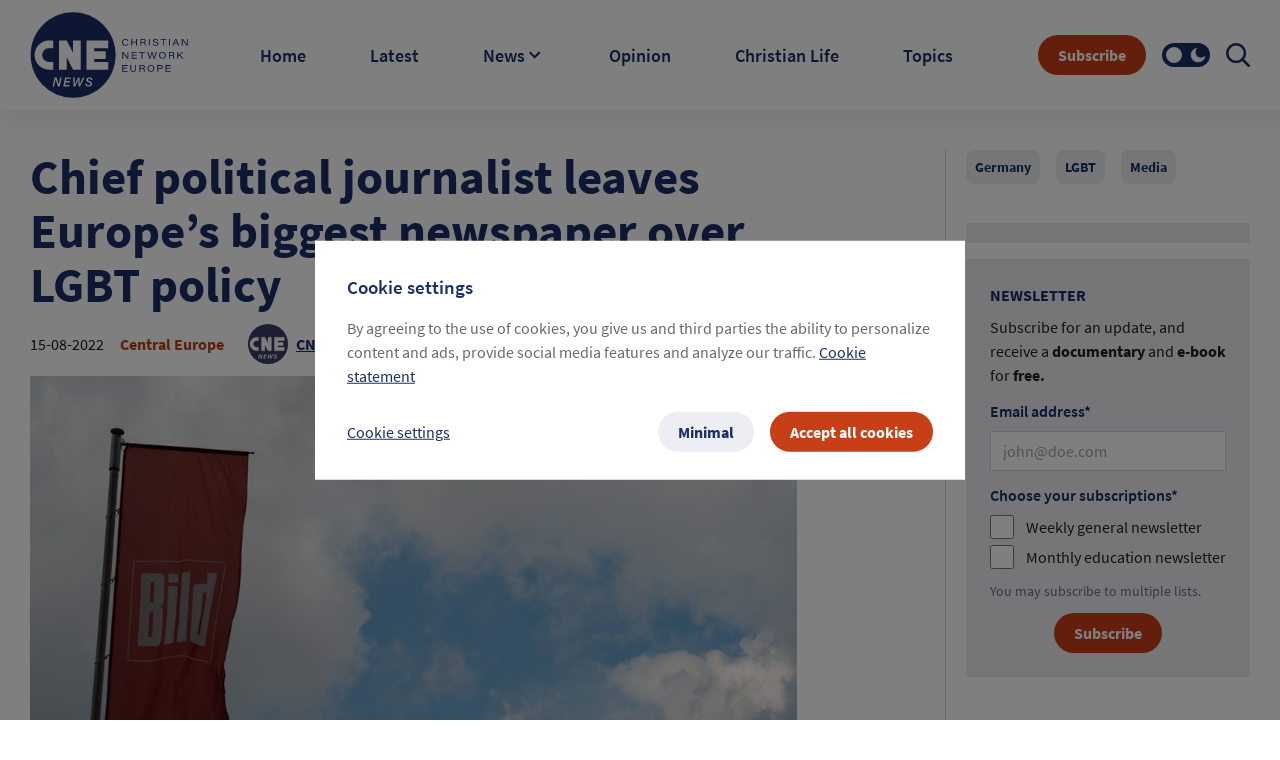

--- FILE ---
content_type: text/html; charset=utf-8
request_url: https://cne.news/artikel/1566-chief-political-journalist-leaves-europes-biggest-newspaper-over-lgbt-policy
body_size: 49093
content:
<!doctype html>
<html data-n-head-ssr lang="en" data-n-head="%7B%22lang%22:%7B%22ssr%22:%22en%22%7D%7D">
  <head >
    <meta data-n-head="ssr" charset="utf-8"><meta data-n-head="ssr" name="viewport" content="width=device-width, initial-scale=1"><meta data-n-head="ssr" data-hid="description" name="description" content=""><meta data-n-head="ssr" name="format-detection" content="telephone=no"><meta data-n-head="ssr" name="facebook-domain-verification" content="rsxa2l918j4bnkvu34c2ww1o13c0vo"><meta data-n-head="ssr" property="og:site_name" content="cne.news"><meta data-n-head="ssr" property="og:type" content="cne.news"><meta data-n-head="ssr" property="twitter:card" content="summary_large_image"><meta data-n-head="ssr" property="twitter:title" content="cne.news"><meta data-n-head="ssr" name="theme-color" content="#1a2f66"><meta data-n-head="ssr" data-hid="charset" charset="utf-8"><meta data-n-head="ssr" data-hid="mobile-web-app-capable" name="mobile-web-app-capable" content="yes"><meta data-n-head="ssr" data-hid="apple-mobile-web-app-title" name="apple-mobile-web-app-title" content="CNE.news"><meta data-n-head="ssr" data-hid="author" name="author" content="CNE news"><meta data-n-head="ssr" data-hid="og:type" name="og:type" property="og:type" content="website"><meta data-n-head="ssr" data-hid="og:site_name" name="og:site_name" property="og:site_name" content="CNE.news"><meta data-n-head="ssr" data-hid="og:description" name="og:description" property="og:description" content="Progressive web app from CNE.news"><meta data-n-head="ssr" name="title" content="Chief political journalist leaves Europe’s biggest newspaper over LGBT policy "><meta data-n-head="ssr" name="description" content="Ralf Schuler, head of the parliamentary editorial team of the German daily Bild, is leaving the best-selling newspaper. According to the prominent journalist, the newspaper and its media group are too uncritical of the LGBT ideology.  "><meta data-n-head="ssr" property="og:url" content="/article/1566-chief-political-journalist-leaves-europes-biggest-newspaper-over-lgbt-policy"><meta data-n-head="ssr" data-hid="og:title" property="og:title" content="Chief political journalist leaves Europe’s biggest newspaper over LGBT policy "><meta data-n-head="ssr" property="og:description" content="Ralf Schuler, head of the parliamentary editorial team of the German daily Bild, is leaving the best-selling newspaper. According to the prominent journalist, the newspaper and its media group are too uncritical of the LGBT ideology.  "><meta data-n-head="ssr" property="og:image" content="https://images.cne.news/fill/crop:4338:2711:sm/w:1200/plain/s3%3A%2F%2Fcne-prod-s3-001%2FANP_367089614_15db7307a7.jpg"><meta data-n-head="ssr" property="og:type" content="article"><meta data-n-head="ssr" property="og:site_name" content="CNE.news"><meta data-n-head="ssr" property="og:image:width" content="1200"><meta data-n-head="ssr" property="og:image:height" content="630"><meta data-n-head="ssr" property="twitter:creator" content="CNE.news"><meta data-n-head="ssr" property="twitter:url" content="/article/1566-chief-political-journalist-leaves-europes-biggest-newspaper-over-lgbt-policy"><meta data-n-head="ssr" property="twitter:title" content="Chief political journalist leaves Europe’s biggest newspaper over LGBT policy "><meta data-n-head="ssr" property="twitter:description" content="Ralf Schuler, head of the parliamentary editorial team of the German daily Bild, is leaving the best-selling newspaper. According to the prominent journalist, the newspaper and its media group are too uncritical of the LGBT ideology.  "><meta data-n-head="ssr" property="twitter:image" content="https://images.cne.news/fill/crop:4338:2711:sm/w:1200/plain/s3%3A%2F%2Fcne-prod-s3-001%2FANP_367089614_15db7307a7.jpg"><title>CNE.news</title><link data-n-head="ssr" rel="icon" type="image/x-icon" href="/favicon.ico"><link data-n-head="ssr" rel="apple-touch-icon" type="image/png" href="/apple-touch-icon.png"><link data-n-head="ssr" rel="stylesheet" type="text/css" href="https://cdn.jsdelivr.net/npm/tw-elements@1.0.0-beta1/dist/css/index.min.css"><link data-n-head="ssr" rel="manifest" href="/site.webmanifest"><link data-n-head="ssr" data-hid="shortcut-icon" rel="shortcut icon" href="/favicon.ico"><link data-n-head="ssr" rel="manifest" href="/_nuxt/manifest.9a9544e1.json" data-hid="manifest"><link data-n-head="ssr" rel="canonical" href="https://cne.news/article/1566-chief-political-journalist-leaves-europes-biggest-newspaper-over-lgbt-policy"><script data-n-head="ssr" data-hid="gtm-script">if(!window._gtm_init){window._gtm_init=1;(function(w,n,d,m,e,p){w[d]=(w[d]==1||n[d]=='yes'||n[d]==1||n[m]==1||(w[e]&&w[e][p]&&w[e][p]()))?1:0})(window,navigator,'doNotTrack','msDoNotTrack','external','msTrackingProtectionEnabled');(function(w,d,s,l,x,y){w[x]={};w._gtm_inject=function(i){if(w.doNotTrack||w[x][i])return;w[x][i]=1;w[l]=w[l]||[];w[l].push({'gtm.start':new Date().getTime(),event:'gtm.js'});var f=d.getElementsByTagName(s)[0],j=d.createElement(s);j.async=true;j.src='https://www.googletagmanager.com/gtm.js?id='+i;f.parentNode.insertBefore(j,f);};w[y]('GTM-PB8NRN4')})(window,document,'script','dataLayer','_gtm_ids','_gtm_inject')}</script><link rel="preload" href="/_nuxt/4849b1c.js" as="script"><link rel="preload" href="/_nuxt/9ffde90.js" as="script"><link rel="preload" href="/_nuxt/df0d3cc.js" as="script"><link rel="preload" href="/_nuxt/1b4cad3.js" as="script"><link rel="preload" href="/_nuxt/6820ba4.js" as="script"><link rel="preload" href="/_nuxt/8a95d25.js" as="script"><style data-vue-ssr-id="36793aba:0 5feaea2a:0 1cf16dc0:0 b24eea6c:0 7e17ed2e:0 4abe0402:0 59b5f887:0 012123da:0 238b6066:0 2647eab9:0">@font-face{font-display:swap;font-family:"Source Sans Pro";font-style:normal;font-weight:300;src:url(/_nuxt/fonts/SourceSansPro-Light.81cd217.ttf) format("truetype")}@font-face{font-display:swap;font-family:"Source Sans Pro";font-style:normal;font-weight:400;src:url(/_nuxt/fonts/SourceSansPro-Regular.c1678b4.ttf) format("truetype")}@font-face{font-display:swap;font-family:"Source Sans Pro";font-style:italic;font-weight:400;src:url(/_nuxt/fonts/SourceSansPro-Italic.3d7cb86.ttf) format("truetype")}@font-face{font-display:swap;font-family:"Source Sans Pro";font-style:normal;font-weight:600;src:url(/_nuxt/fonts/SourceSansPro-SemiBold.83476a8.ttf) format("truetype")}@font-face{font-display:swap;font-family:"Source Sans Pro";font-style:normal;font-weight:700;src:url(/_nuxt/fonts/SourceSansPro-Bold.8669b87.ttf) format("truetype")}@font-face{font-display:swap;font-family:"Source Sans Pro";font-style:italic;font-weight:700;src:url(/_nuxt/fonts/SourceSansPro-BoldItalic.38845da.ttf) format("truetype")}a,body,h1,h2,h3,h4,h5,h6,html,p,span{font-family:"Source Sans Pro";font-style:normal;font-weight:400}h1{font-size:2.5rem;line-height:2.5rem}h2{font-size:2rem;line-height:2rem}h3{font-size:1.5rem;line-height:1.5rem}h4{font-size:1.25rem;line-height:1.25rem}p{font-size:1rem;line-height:1rem}h2{font-weight:700}input,textarea{font-family:"Source Sans Pro";font-size:16px;font-weight:400}a,abbr,acronym,address,applet,article,aside,audio,b,big,blockquote,body,canvas,caption,center,cite,code,dd,del,details,dfn,div,dl,dt,em,embed,fieldset,figcaption,figure,footer,form,h1,h2,h3,h4,h5,h6,header,hgroup,html,i,iframe,img,ins,kbd,label,legend,li,main,mark,menu,nav,object,ol,output,p,pre,q,ruby,s,samp,section,small,span,strike,strong,sub,summary,sup,table,tbody,td,tfoot,th,thead,time,tr,tt,u,ul,var,video{border:0;box-sizing:border-box;font-size:100%;font:inherit;margin:0;padding:0;vertical-align:baseline}article,aside,details,figcaption,figure,footer,header,hgroup,main,menu,nav,section{display:block}li,ol,ul{list-style:none}blockquote,q{quotes:none}table{border-spacing:0}*{box-sizing:border-box}textarea{height:10.5em}/*! tailwindcss v3.3.3 | MIT License | https://tailwindcss.com*/*,:after,:before{border:0 solid #e5e7eb;box-sizing:border-box}:after,:before{--tw-content:""}html{line-height:1.5;-webkit-text-size-adjust:100%;font-family:Source Sans Pro;font-feature-settings:normal;font-variation-settings:normal;-moz-tab-size:4;-o-tab-size:4;tab-size:4}body{line-height:inherit}hr{border-top-width:1px;color:inherit;height:0}abbr:where([title]){text-decoration:underline;-webkit-text-decoration:underline dotted;text-decoration:underline dotted}h1,h2,h3,h4,h5,h6{font-size:inherit;font-weight:inherit}a{color:inherit;text-decoration:inherit}b,strong{font-weight:bolder}code,kbd,pre,samp{font-family:ui-monospace,SFMono-Regular,Menlo,Monaco,Consolas,"Liberation Mono","Courier New",monospace;font-size:1em}small{font-size:80%}sub,sup{font-size:75%;line-height:0;position:relative;vertical-align:baseline}sub{bottom:-.25em}sup{top:-.5em}table{border-collapse:collapse;border-color:inherit;text-indent:0}button,input,optgroup,select,textarea{color:inherit;font-family:inherit;font-feature-settings:inherit;font-size:100%;font-variation-settings:inherit;font-weight:inherit;line-height:inherit;margin:0;padding:0}button,select{text-transform:none}[type=button],[type=reset],[type=submit],button{-webkit-appearance:button;background-color:transparent;background-image:none}:-moz-focusring{outline:auto}:-moz-ui-invalid{box-shadow:none}progress{vertical-align:baseline}::-webkit-inner-spin-button,::-webkit-outer-spin-button{height:auto}[type=search]{-webkit-appearance:textfield;outline-offset:-2px}::-webkit-search-decoration{-webkit-appearance:none}::-webkit-file-upload-button{-webkit-appearance:button;font:inherit}summary{display:list-item}blockquote,dd,dl,figure,h1,h2,h3,h4,h5,h6,hr,p,pre{margin:0}fieldset{margin:0}fieldset,legend{padding:0}menu,ol,ul{list-style:none;margin:0;padding:0}dialog{padding:0}textarea{resize:vertical}input::-moz-placeholder,textarea::-moz-placeholder{color:#9ca3af;opacity:1}input::placeholder,textarea::placeholder{color:#9ca3af;opacity:1}[role=button],button{cursor:pointer}:disabled{cursor:default}audio,canvas,embed,iframe,img,object,svg,video{display:block;vertical-align:middle}img,video{height:auto;max-width:100%}[hidden]{display:none}*,:after,:before{--tw-border-spacing-x:0;--tw-border-spacing-y:0;--tw-translate-x:0;--tw-translate-y:0;--tw-rotate:0;--tw-skew-x:0;--tw-skew-y:0;--tw-scale-x:1;--tw-scale-y:1;--tw-pan-x: ;--tw-pan-y: ;--tw-pinch-zoom: ;--tw-scroll-snap-strictness:proximity;--tw-gradient-from-position: ;--tw-gradient-via-position: ;--tw-gradient-to-position: ;--tw-ordinal: ;--tw-slashed-zero: ;--tw-numeric-figure: ;--tw-numeric-spacing: ;--tw-numeric-fraction: ;--tw-ring-inset: ;--tw-ring-offset-width:0px;--tw-ring-offset-color:#fff;--tw-ring-color:rgba(59,130,246,.5);--tw-ring-offset-shadow:0 0 transparent;--tw-ring-shadow:0 0 transparent;--tw-shadow:0 0 transparent;--tw-shadow-colored:0 0 transparent;--tw-blur: ;--tw-brightness: ;--tw-contrast: ;--tw-grayscale: ;--tw-hue-rotate: ;--tw-invert: ;--tw-saturate: ;--tw-sepia: ;--tw-drop-shadow: ;--tw-backdrop-blur: ;--tw-backdrop-brightness: ;--tw-backdrop-contrast: ;--tw-backdrop-grayscale: ;--tw-backdrop-hue-rotate: ;--tw-backdrop-invert: ;--tw-backdrop-opacity: ;--tw-backdrop-saturate: ;--tw-backdrop-sepia: }::backdrop{--tw-border-spacing-x:0;--tw-border-spacing-y:0;--tw-translate-x:0;--tw-translate-y:0;--tw-rotate:0;--tw-skew-x:0;--tw-skew-y:0;--tw-scale-x:1;--tw-scale-y:1;--tw-pan-x: ;--tw-pan-y: ;--tw-pinch-zoom: ;--tw-scroll-snap-strictness:proximity;--tw-gradient-from-position: ;--tw-gradient-via-position: ;--tw-gradient-to-position: ;--tw-ordinal: ;--tw-slashed-zero: ;--tw-numeric-figure: ;--tw-numeric-spacing: ;--tw-numeric-fraction: ;--tw-ring-inset: ;--tw-ring-offset-width:0px;--tw-ring-offset-color:#fff;--tw-ring-color:rgba(59,130,246,.5);--tw-ring-offset-shadow:0 0 transparent;--tw-ring-shadow:0 0 transparent;--tw-shadow:0 0 transparent;--tw-shadow-colored:0 0 transparent;--tw-blur: ;--tw-brightness: ;--tw-contrast: ;--tw-grayscale: ;--tw-hue-rotate: ;--tw-invert: ;--tw-saturate: ;--tw-sepia: ;--tw-drop-shadow: ;--tw-backdrop-blur: ;--tw-backdrop-brightness: ;--tw-backdrop-contrast: ;--tw-backdrop-grayscale: ;--tw-backdrop-hue-rotate: ;--tw-backdrop-invert: ;--tw-backdrop-opacity: ;--tw-backdrop-saturate: ;--tw-backdrop-sepia: }.container{width:100%}@media (min-width:480px){.container{max-width:480px}}@media (min-width:768px){.container{max-width:768px}}@media (min-width:992px){.container{max-width:992px}}@media (min-width:1200px){.container{max-width:1200px}}@media (min-width:1399px){.container{max-width:1399px}}@media (min-width:1440px){.container{max-width:1440px}}.sr-only{height:1px;margin:-1px;overflow:hidden;padding:0;position:absolute;width:1px;clip:rect(0,0,0,0);border-width:0;white-space:nowrap}.pointer-events-none{pointer-events:none}.pointer-events-auto{pointer-events:auto}.\!visible{visibility:visible!important}.visible{visibility:visible}.invisible{visibility:hidden}.collapse{visibility:collapse}.static{position:static}.\!fixed{position:fixed!important}.fixed{position:fixed}.\!absolute{position:absolute!important}.absolute{position:absolute}.relative{position:relative}.sticky{position:sticky}.inset-0{bottom:0;left:0;right:0;top:0}.-bottom-\[47px\]{bottom:-47px}.-left-\[15px\]{left:-15px}.-left-\[9999px\]{left:-9999px}.-top-\[18px\]{top:-18px}.-top-\[21px\]{top:-21px}.-top-\[35px\]{top:-35px}.bottom-0{bottom:0}.bottom-0\.5{bottom:.125rem}.bottom-1\/2{bottom:50%}.left-0{left:0}.left-1\/2{left:50%}.left-3{left:.75rem}.left-\[50\%\]{left:50%}.left-\[50px\]{left:50px}.left-\[calc\(50\%-1px\)\]{left:calc(50% - 1px)}.right-0{right:0}.right-0\.5{right:.125rem}.right-1{right:.25rem}.right-1\.5{right:.375rem}.right-3{right:.75rem}.right-4{right:1rem}.right-9{right:2.25rem}.top-0{top:0}.top-1{top:.25rem}.top-1\/2{top:50%}.top-12{top:3rem}.top-2{top:.5rem}.top-\[11px\]{top:11px}.top-\[13px\]{top:13px}.top-\[50\%\]{top:50%}.top-\[50px\]{top:50px}.top-full{top:100%}.-z-10{z-index:-10}.z-0{z-index:0}.z-10{z-index:10}.z-\[1035\]{z-index:1035}.z-\[1040\]{z-index:1040}.z-\[1065\]{z-index:1065}.z-\[1066\]{z-index:1066}.z-\[1070\]{z-index:1070}.z-\[1080\]{z-index:1080}.z-\[1100\]{z-index:1100}.z-\[2\]{z-index:2}.z-\[999\]{z-index:999}.order-1{order:1}.order-2{order:2}.order-3{order:3}.float-right{float:right}.float-left{float:left}.clear-both{clear:both}.\!-m-px{margin:-1px!important}.-m-px{margin:-1px}.m-0{margin:0}.m-1{margin:.25rem}.m-3{margin:.75rem}.m-3\.5{margin:.875rem}.m-auto{margin:auto}.\!my-0{margin-bottom:0!important;margin-top:0!important}.-mx-4{margin-left:-1rem;margin-right:-1rem}.-mx-7{margin-left:-1.75rem;margin-right:-1.75rem}.-mx-7\.5{margin-left:-1.875rem;margin-right:-1.875rem}.-my-1{margin-bottom:-.25rem;margin-top:-.25rem}.mx-0{margin-left:0;margin-right:0}.mx-1{margin-left:.25rem;margin-right:.25rem}.mx-10{margin-left:2.5rem;margin-right:2.5rem}.mx-2{margin-left:.5rem;margin-right:.5rem}.mx-2\.5{margin-left:.625rem;margin-right:.625rem}.mx-4{margin-left:1rem;margin-right:1rem}.mx-\[10px\]{margin-left:10px;margin-right:10px}.mx-auto{margin-left:auto;margin-right:auto}.my-0{margin-bottom:0;margin-top:0}.my-10{margin-bottom:2.5rem;margin-top:2.5rem}.my-2{margin-bottom:.5rem;margin-top:.5rem}.my-3{margin-bottom:.75rem;margin-top:.75rem}.my-4{margin-bottom:1rem;margin-top:1rem}.my-40{margin-bottom:10rem;margin-top:10rem}.my-8{margin-bottom:2rem;margin-top:2rem}.my-\[5px\]{margin-bottom:5px;margin-top:5px}.-ml-6,.-ml-\[1\.5rem\]{margin-left:-1.5rem}.-mt-1{margin-top:-.25rem}.-mt-10{margin-top:-2.5rem}.-mt-3{margin-top:-.75rem}.-mt-5{margin-top:-1.25rem}.mb-0{margin-bottom:0}.mb-1{margin-bottom:.25rem}.mb-1\.5{margin-bottom:.375rem}.mb-10{margin-bottom:2.5rem}.mb-12{margin-bottom:3rem}.mb-16{margin-bottom:4rem}.mb-2{margin-bottom:.5rem}.mb-2\.5{margin-bottom:.625rem}.mb-20{margin-bottom:5rem}.mb-24{margin-bottom:6rem}.mb-28{margin-bottom:7rem}.mb-3{margin-bottom:.75rem}.mb-4{margin-bottom:1rem}.mb-5{margin-bottom:1.25rem}.mb-6{margin-bottom:1.5rem}.mb-7{margin-bottom:1.75rem}.mb-7\.5{margin-bottom:1.875rem}.mb-8{margin-bottom:2rem}.mb-9{margin-bottom:2.25rem}.mb-\[0\.125rem\]{margin-bottom:.125rem}.mb-\[10px\]{margin-bottom:10px}.ml-0{margin-left:0}.ml-2{margin-left:.5rem}.ml-3{margin-left:.75rem}.ml-4{margin-left:1rem}.ml-5{margin-left:1.25rem}.ml-6{margin-left:1.5rem}.ml-8{margin-left:2rem}.ml-\[30px\]{margin-left:30px}.ml-\[3px\]{margin-left:3px}.ml-auto{margin-left:auto}.mr-1{margin-right:.25rem}.mr-2{margin-right:.5rem}.mr-3{margin-right:.75rem}.mr-4{margin-right:1rem}.mr-5{margin-right:1.25rem}.mr-6{margin-right:1.5rem}.mr-7{margin-right:1.75rem}.mr-\[6px\]{margin-right:6px}.mr-\[8px\]{margin-right:8px}.mr-auto{margin-right:auto}.mt-0{margin-top:0}.mt-0\.5{margin-top:.125rem}.mt-1{margin-top:.25rem}.mt-1\.5{margin-top:.375rem}.mt-10{margin-top:2.5rem}.mt-14{margin-top:3.5rem}.mt-16{margin-top:4rem}.mt-2{margin-top:.5rem}.mt-2\.5{margin-top:.625rem}.mt-20{margin-top:5rem}.mt-3{margin-top:.75rem}.mt-4{margin-top:1rem}.mt-5{margin-top:1.25rem}.mt-8{margin-top:2rem}.mt-\[0\.15rem\]{margin-top:.15rem}.mt-auto{margin-top:auto}.box-border{box-sizing:border-box}.box-content{box-sizing:content-box}.\!block{display:block!important}.block{display:block}.inline-block{display:inline-block}.inline{display:inline}.flex{display:flex}.inline-flex{display:inline-flex}.table{display:table}.grid{display:grid}.\!hidden{display:none!important}.hidden{display:none}.\!h-0{height:0!important}.\!h-px{height:1px!important}.h-0{height:0}.h-1{height:.25rem}.h-1\.5{height:.375rem}.h-10{height:2.5rem}.h-11{height:2.75rem}.h-14{height:3.5rem}.h-16{height:4rem}.h-2\/5{height:40%}.h-20{height:5rem}.h-3{height:.75rem}.h-36{height:9rem}.h-4{height:1rem}.h-48{height:12rem}.h-5{height:1.25rem}.h-6{height:1.5rem}.h-7{height:1.75rem}.h-8{height:2rem}.h-9{height:2.25rem}.h-\[0\.9375rem\]{height:.9375rem}.h-\[1\.125rem\]{height:1.125rem}.h-\[1\.4rem\]{height:1.4rem}.h-\[100px\]{height:100px}.h-\[10px\]{height:10px}.h-\[120px\]{height:120px}.h-\[160px\]{height:160px}.h-\[260px\]{height:260px}.h-\[2px\]{height:2px}.h-\[30px\]{height:30px}.h-\[32px\]{height:32px}.h-\[380px\]{height:380px}.h-\[40px\]{height:40px}.h-\[42px\]{height:42px}.h-\[454px\]{height:454px}.h-\[48px\]{height:48px}.h-\[4px\]{height:4px}.h-\[50px\]{height:50px}.h-\[512px\]{height:512px}.h-\[56px\]{height:56px}.h-\[6px\]{height:6px}.h-\[72px\]{height:72px}.h-\[calc\(100\%-100px\)\]{height:calc(100% - 100px)}.h-auto{height:auto}.h-full{height:100%}.h-px{height:1px}.h-screen{height:100vh}.max-h-16{max-height:4rem}.max-h-\[454px\]{max-height:454px}.max-h-\[calc\(100\%-64px\)\]{max-height:calc(100% - 64px)}.max-h-full{max-height:100%}.min-h-\[1\.5rem\]{min-height:1.5rem}.min-h-\[305px\]{min-height:305px}.min-h-\[325px\]{min-height:325px}.min-h-\[40px\]{min-height:40px}.min-h-\[auto\]{min-height:auto}.min-h-full{min-height:100%}.min-h-screen{min-height:100vh}.\!w-px{width:1px!important}.w-0{width:0}.w-1{width:.25rem}.w-1\.5{width:.375rem}.w-1\/2{width:50%}.w-10{width:2.5rem}.w-10\/12{width:83.333333%}.w-12{width:3rem}.w-14{width:3.5rem}.w-16{width:4rem}.w-2{width:.5rem}.w-20{width:5rem}.w-24{width:6rem}.w-3{width:.75rem}.w-32{width:8rem}.w-36{width:9rem}.w-4{width:1rem}.w-40{width:10rem}.w-48{width:12rem}.w-5{width:1.25rem}.w-5\/12{width:41.666667%}.w-6{width:1.5rem}.w-7{width:1.75rem}.w-8{width:2rem}.w-9{width:2.25rem}.w-\[0\.9375rem\]{width:.9375rem}.w-\[1\.125rem\]{width:1.125rem}.w-\[1\.4rem\]{width:1.4rem}.w-\[150px\]{width:150px}.w-\[15px\]{width:15px}.w-\[160px\]{width:160px}.w-\[260px\]{width:260px}.w-\[2px\]{width:2px}.w-\[300px\]{width:300px}.w-\[304px\]{width:304px}.w-\[30px\]{width:30px}.w-\[328px\]{width:328px}.w-\[32px\]{width:32px}.w-\[45\%\]{width:45%}.w-\[4px\]{width:4px}.w-\[50px\]{width:50px}.w-\[518px\]{width:518px}.w-\[6px\]{width:6px}.w-\[70px\]{width:70px}.w-\[72px\]{width:72px}.w-\[76px\]{width:76px}.w-\[calc\(100\%-100px\)\]{width:calc(100% - 100px)}.w-auto{width:auto}.w-full{width:100%}.w-max{width:-moz-max-content;width:max-content}.w-px{width:1px}.w-screen{width:100vw}.min-w-0{min-width:0}.min-w-\[100px\]{min-width:100px}.min-w-\[310px\]{min-width:310px}.min-w-\[48px\]{min-width:48px}.min-w-\[64px\]{min-width:64px}.min-w-full{min-width:100%}.min-w-max{min-width:-moz-max-content;min-width:max-content}.min-w-min{min-width:-moz-min-content;min-width:min-content}.max-w-4xl{max-width:56rem}.max-w-5xl{max-width:64rem}.max-w-\[200px\]{max-width:200px}.max-w-\[267px\]{max-width:267px}.max-w-\[325px\]{max-width:325px}.max-w-\[5rem\]{max-width:5rem}.max-w-\[800px\]{max-width:800px}.max-w-\[90\%\]{max-width:90%}.max-w-\[calc\(100\%-1rem\)\]{max-width:calc(100% - 1rem)}.max-w-full{max-width:100%}.max-w-md{max-width:28rem}.flex-1{flex:1 1 0%}.flex-auto{flex:1 1 auto}.flex-none{flex:none}.shrink-0{flex-shrink:0}.flex-grow,.flex-grow-1,.grow{flex-grow:1}.grow-0{flex-grow:0}.basis-auto{flex-basis:auto}.origin-\[0_0\]{transform-origin:0 0}.origin-\[50\%_50\%\]{transform-origin:50% 50%}.origin-\[center_bottom_0\]{transform-origin:center bottom 0}.origin-bottom{transform-origin:bottom}.-translate-x-1\/2,.-translate-x-\[50\%\]{--tw-translate-x:-50%;transform:translate(-50%,var(--tw-translate-y)) rotate(var(--tw-rotate)) skewX(var(--tw-skew-x)) skewY(var(--tw-skew-y)) scaleX(var(--tw-scale-x)) scaleY(var(--tw-scale-y));transform:translate(var(--tw-translate-x),var(--tw-translate-y)) rotate(var(--tw-rotate)) skewX(var(--tw-skew-x)) skewY(var(--tw-skew-y)) scaleX(var(--tw-scale-x)) scaleY(var(--tw-scale-y))}.-translate-x-\[6px\]{--tw-translate-x:-6px;transform:translate(-6px,var(--tw-translate-y)) rotate(var(--tw-rotate)) skewX(var(--tw-skew-x)) skewY(var(--tw-skew-y)) scaleX(var(--tw-scale-x)) scaleY(var(--tw-scale-y));transform:translate(var(--tw-translate-x),var(--tw-translate-y)) rotate(var(--tw-rotate)) skewX(var(--tw-skew-x)) skewY(var(--tw-skew-y)) scaleX(var(--tw-scale-x)) scaleY(var(--tw-scale-y))}.-translate-x-full{--tw-translate-x:-100%;transform:translate(-100%,var(--tw-translate-y)) rotate(var(--tw-rotate)) skewX(var(--tw-skew-x)) skewY(var(--tw-skew-y)) scaleX(var(--tw-scale-x)) scaleY(var(--tw-scale-y));transform:translate(var(--tw-translate-x),var(--tw-translate-y)) rotate(var(--tw-rotate)) skewX(var(--tw-skew-x)) skewY(var(--tw-skew-y)) scaleX(var(--tw-scale-x)) scaleY(var(--tw-scale-y))}.-translate-y-1\/2,.-translate-y-\[50\%\]{--tw-translate-y:-50%;transform:translate(var(--tw-translate-x),-50%) rotate(var(--tw-rotate)) skewX(var(--tw-skew-x)) skewY(var(--tw-skew-y)) scaleX(var(--tw-scale-x)) scaleY(var(--tw-scale-y));transform:translate(var(--tw-translate-x),var(--tw-translate-y)) rotate(var(--tw-rotate)) skewX(var(--tw-skew-x)) skewY(var(--tw-skew-y)) scaleX(var(--tw-scale-x)) scaleY(var(--tw-scale-y))}.translate-x-\[150\%\]{--tw-translate-x:150%;transform:translate(150%,var(--tw-translate-y)) rotate(var(--tw-rotate)) skewX(var(--tw-skew-x)) skewY(var(--tw-skew-y)) scaleX(var(--tw-scale-x)) scaleY(var(--tw-scale-y));transform:translate(var(--tw-translate-x),var(--tw-translate-y)) rotate(var(--tw-rotate)) skewX(var(--tw-skew-x)) skewY(var(--tw-skew-y)) scaleX(var(--tw-scale-x)) scaleY(var(--tw-scale-y))}.translate-x-full{--tw-translate-x:100%;transform:translate(100%,var(--tw-translate-y)) rotate(var(--tw-rotate)) skewX(var(--tw-skew-x)) skewY(var(--tw-skew-y)) scaleX(var(--tw-scale-x)) scaleY(var(--tw-scale-y));transform:translate(var(--tw-translate-x),var(--tw-translate-y)) rotate(var(--tw-rotate)) skewX(var(--tw-skew-x)) skewY(var(--tw-skew-y)) scaleX(var(--tw-scale-x)) scaleY(var(--tw-scale-y))}.translate-y-\[6px\]{--tw-translate-y:6px;transform:translate(var(--tw-translate-x),6px) rotate(var(--tw-rotate)) skewX(var(--tw-skew-x)) skewY(var(--tw-skew-y)) scaleX(var(--tw-scale-x)) scaleY(var(--tw-scale-y));transform:translate(var(--tw-translate-x),var(--tw-translate-y)) rotate(var(--tw-rotate)) skewX(var(--tw-skew-x)) skewY(var(--tw-skew-y)) scaleX(var(--tw-scale-x)) scaleY(var(--tw-scale-y))}.-rotate-45{--tw-rotate:-45deg;transform:translate(var(--tw-translate-x),var(--tw-translate-y)) rotate(-45deg) skewX(var(--tw-skew-x)) skewY(var(--tw-skew-y)) scaleX(var(--tw-scale-x)) scaleY(var(--tw-scale-y));transform:translate(var(--tw-translate-x),var(--tw-translate-y)) rotate(var(--tw-rotate)) skewX(var(--tw-skew-x)) skewY(var(--tw-skew-y)) scaleX(var(--tw-scale-x)) scaleY(var(--tw-scale-y))}.-rotate-90{--tw-rotate:-90deg;transform:translate(var(--tw-translate-x),var(--tw-translate-y)) rotate(-90deg) skewX(var(--tw-skew-x)) skewY(var(--tw-skew-y)) scaleX(var(--tw-scale-x)) scaleY(var(--tw-scale-y));transform:translate(var(--tw-translate-x),var(--tw-translate-y)) rotate(var(--tw-rotate)) skewX(var(--tw-skew-x)) skewY(var(--tw-skew-y)) scaleX(var(--tw-scale-x)) scaleY(var(--tw-scale-y))}.rotate-0{--tw-rotate:0;transform:translate(var(--tw-translate-x),var(--tw-translate-y)) rotate(0) skewX(var(--tw-skew-x)) skewY(var(--tw-skew-y)) scaleX(var(--tw-scale-x)) scaleY(var(--tw-scale-y));transform:translate(var(--tw-translate-x),var(--tw-translate-y)) rotate(var(--tw-rotate)) skewX(var(--tw-skew-x)) skewY(var(--tw-skew-y)) scaleX(var(--tw-scale-x)) scaleY(var(--tw-scale-y))}.rotate-180{--tw-rotate:180deg;transform:translate(var(--tw-translate-x),var(--tw-translate-y)) rotate(180deg) skewX(var(--tw-skew-x)) skewY(var(--tw-skew-y)) scaleX(var(--tw-scale-x)) scaleY(var(--tw-scale-y));transform:translate(var(--tw-translate-x),var(--tw-translate-y)) rotate(var(--tw-rotate)) skewX(var(--tw-skew-x)) skewY(var(--tw-skew-y)) scaleX(var(--tw-scale-x)) scaleY(var(--tw-scale-y))}.rotate-270{--tw-rotate:270deg;transform:translate(var(--tw-translate-x),var(--tw-translate-y)) rotate(270deg) skewX(var(--tw-skew-x)) skewY(var(--tw-skew-y)) scaleX(var(--tw-scale-x)) scaleY(var(--tw-scale-y));transform:translate(var(--tw-translate-x),var(--tw-translate-y)) rotate(var(--tw-rotate)) skewX(var(--tw-skew-x)) skewY(var(--tw-skew-y)) scaleX(var(--tw-scale-x)) scaleY(var(--tw-scale-y))}.rotate-45{--tw-rotate:45deg;transform:translate(var(--tw-translate-x),var(--tw-translate-y)) rotate(45deg) skewX(var(--tw-skew-x)) skewY(var(--tw-skew-y)) scaleX(var(--tw-scale-x)) scaleY(var(--tw-scale-y));transform:translate(var(--tw-translate-x),var(--tw-translate-y)) rotate(var(--tw-rotate)) skewX(var(--tw-skew-x)) skewY(var(--tw-skew-y)) scaleX(var(--tw-scale-x)) scaleY(var(--tw-scale-y))}.rotate-90{--tw-rotate:90deg;transform:translate(var(--tw-translate-x),var(--tw-translate-y)) rotate(90deg) skewX(var(--tw-skew-x)) skewY(var(--tw-skew-y)) scaleX(var(--tw-scale-x)) scaleY(var(--tw-scale-y));transform:translate(var(--tw-translate-x),var(--tw-translate-y)) rotate(var(--tw-rotate)) skewX(var(--tw-skew-x)) skewY(var(--tw-skew-y)) scaleX(var(--tw-scale-x)) scaleY(var(--tw-scale-y))}.scale-0{--tw-scale-x:0;--tw-scale-y:0;transform:translate(var(--tw-translate-x),var(--tw-translate-y)) rotate(var(--tw-rotate)) skewX(var(--tw-skew-x)) skewY(var(--tw-skew-y)) scaleX(0) scaleY(0);transform:translate(var(--tw-translate-x),var(--tw-translate-y)) rotate(var(--tw-rotate)) skewX(var(--tw-skew-x)) skewY(var(--tw-skew-y)) scaleX(var(--tw-scale-x)) scaleY(var(--tw-scale-y))}.scale-100{--tw-scale-x:1;--tw-scale-y:1;transform:translate(var(--tw-translate-x),var(--tw-translate-y)) rotate(var(--tw-rotate)) skewX(var(--tw-skew-x)) skewY(var(--tw-skew-y)) scaleX(1) scaleY(1);transform:translate(var(--tw-translate-x),var(--tw-translate-y)) rotate(var(--tw-rotate)) skewX(var(--tw-skew-x)) skewY(var(--tw-skew-y)) scaleX(var(--tw-scale-x)) scaleY(var(--tw-scale-y))}.scale-\[0\.25\]{--tw-scale-x:0.25;--tw-scale-y:0.25;transform:translate(var(--tw-translate-x),var(--tw-translate-y)) rotate(var(--tw-rotate)) skewX(var(--tw-skew-x)) skewY(var(--tw-skew-y)) scaleX(.25) scaleY(.25);transform:translate(var(--tw-translate-x),var(--tw-translate-y)) rotate(var(--tw-rotate)) skewX(var(--tw-skew-x)) skewY(var(--tw-skew-y)) scaleX(var(--tw-scale-x)) scaleY(var(--tw-scale-y))}.scale-\[1\.02\]{--tw-scale-x:1.02;--tw-scale-y:1.02;transform:translate(var(--tw-translate-x),var(--tw-translate-y)) rotate(var(--tw-rotate)) skewX(var(--tw-skew-x)) skewY(var(--tw-skew-y)) scaleX(1.02) scaleY(1.02);transform:translate(var(--tw-translate-x),var(--tw-translate-y)) rotate(var(--tw-rotate)) skewX(var(--tw-skew-x)) skewY(var(--tw-skew-y)) scaleX(var(--tw-scale-x)) scaleY(var(--tw-scale-y))}.scale-y-\[0\.8\]{--tw-scale-y:0.8;transform:translate(var(--tw-translate-x),var(--tw-translate-y)) rotate(var(--tw-rotate)) skewX(var(--tw-skew-x)) skewY(var(--tw-skew-y)) scaleX(var(--tw-scale-x)) scaleY(.8)}.scale-y-\[0\.8\],.transform{transform:translate(var(--tw-translate-x),var(--tw-translate-y)) rotate(var(--tw-rotate)) skewX(var(--tw-skew-x)) skewY(var(--tw-skew-y)) scaleX(var(--tw-scale-x)) scaleY(var(--tw-scale-y))}.transform-none{transform:none}.animate-\[fade-in_0\.15s_both\]{animation:fade-in .15s both}.animate-\[fade-in_0\.3s_both\]{animation:fade-in .3s both}.animate-\[fade-in_350ms_ease-in-out\]{animation:fade-in .35s ease-in-out}.animate-\[fade-out_0\.15s_both\]{animation:fade-out .15s both}.animate-\[fade-out_0\.3s_both\]{animation:fade-out .3s both}.animate-\[fade-out_350ms_ease-in-out\]{animation:fade-out .35s ease-in-out}.animate-\[progress_3s_ease-in-out_infinite\]{animation:progress 3s ease-in-out infinite}.animate-\[show-up-clock_350ms_linear\]{animation:show-up-clock .35s linear}.animate-\[slide-in-left_0\.8s_both\]{animation:slide-in-left .8s both}.animate-\[slide-in-right_0\.8s_both\]{animation:slide-in-right .8s both}.animate-\[slide-out-left_0\.8s_both\]{animation:slide-out-left .8s both}.animate-\[slide-out-right_0\.8s_both\]{animation:slide-out-right .8s both}.animate-\[spinner-grow_0\.75s_linear_infinite\]{animation:spinner-grow .75s linear infinite}@keyframes spin{to{transform:rotate(1turn)}}.animate-spin{animation:spin 1s linear infinite}.cursor-default{cursor:default}.cursor-none{cursor:none}.cursor-pointer{cursor:pointer}.touch-none{touch-action:none}.touch-pan-y{--tw-pan-y:pan-y;touch-action:var(--tw-pan-x) pan-y var(--tw-pinch-zoom);touch-action:var(--tw-pan-x) var(--tw-pan-y) var(--tw-pinch-zoom)}.select-none{-webkit-user-select:none;-moz-user-select:none;user-select:none}.select-all{-webkit-user-select:all;-moz-user-select:all;user-select:all}.resize{resize:both}.scroll-mt-20{scroll-margin-top:5rem}.list-decimal{list-style-type:decimal}.list-disc{list-style-type:disc}.list-none{list-style-type:none}.appearance-none{-webkit-appearance:none;-moz-appearance:none;appearance:none}.grid-cols-1{grid-template-columns:repeat(1,minmax(0,1fr))}.grid-rows-3{grid-template-rows:repeat(3,minmax(0,1fr))}.\!flex-row{flex-direction:row!important}.flex-row{flex-direction:row}.flex-col{flex-direction:column}.flex-col-reverse{flex-direction:column-reverse}.flex-wrap{flex-wrap:wrap}.flex-nowrap{flex-wrap:nowrap}.items-end{align-items:flex-end}.items-center{align-items:center}.justify-start{justify-content:flex-start}.justify-end{justify-content:flex-end}.justify-center{justify-content:center}.justify-between{justify-content:space-between}.justify-around{justify-content:space-around}.justify-evenly{justify-content:space-evenly}.gap-2{gap:.5rem}.gap-5{gap:1.25rem}.-space-x-px>:not([hidden])~:not([hidden]){--tw-space-x-reverse:0;margin-left:-1px;margin-left:calc(-1px*(1 - var(--tw-space-x-reverse)));margin-right:0;margin-right:calc(-1px*var(--tw-space-x-reverse))}.space-x-2>:not([hidden])~:not([hidden]){--tw-space-x-reverse:0;margin-left:.5rem;margin-left:calc(.5rem*(1 - var(--tw-space-x-reverse)));margin-right:0;margin-right:calc(.5rem*var(--tw-space-x-reverse))}.space-x-4>:not([hidden])~:not([hidden]){--tw-space-x-reverse:0;margin-left:1rem;margin-left:calc(1rem*(1 - var(--tw-space-x-reverse)));margin-right:0;margin-right:calc(1rem*var(--tw-space-x-reverse))}.divide-y-2>:not([hidden])~:not([hidden]){--tw-divide-y-reverse:0;border-bottom-width:0;border-bottom-width:calc(2px*var(--tw-divide-y-reverse));border-top-width:2px;border-top-width:calc(2px*(1 - var(--tw-divide-y-reverse)))}.divide-solid>:not([hidden])~:not([hidden]){border-style:solid}.divide-gray-default>:not([hidden])~:not([hidden]){--tw-divide-opacity:1;border-color:#d1d5e0}@supports (color:rgb(0 0 0/0)){.divide-gray-default>:not([hidden])~:not([hidden]){border-color:rgb(209 213 224/var(--tw-divide-opacity))}}.overflow-auto{overflow:auto}.\!overflow-hidden{overflow:hidden!important}.overflow-hidden{overflow:hidden}.overflow-visible{overflow:visible}.overflow-y-auto{overflow-y:auto}.overflow-x-hidden{overflow-x:hidden}.overflow-y-hidden{overflow-y:hidden}.truncate{overflow:hidden;white-space:nowrap}.text-ellipsis,.truncate{text-overflow:ellipsis}.text-clip{text-overflow:clip}.whitespace-normal{white-space:normal}.\!whitespace-nowrap{white-space:nowrap!important}.whitespace-nowrap{white-space:nowrap}.break-normal{word-wrap:normal;word-break:normal}.break-words{word-wrap:break-word}.rounded{border-radius:.25rem}.rounded-2\.5xl{border-radius:20px}.rounded-3xl{border-radius:1.5rem}.rounded-4xl{border-radius:30px}.rounded-\[0\.25rem\]{border-radius:.25rem}.rounded-\[0\.5rem\]{border-radius:.5rem}.rounded-\[0\.6rem\]{border-radius:.6rem}.rounded-\[100\%\]{border-radius:100%}.rounded-\[10px\]{border-radius:10px}.rounded-\[16px\]{border-radius:16px}.rounded-\[50\%\]{border-radius:50%}.rounded-\[999px\]{border-radius:999px}.rounded-full{border-radius:9999px}.rounded-lg{border-radius:.5rem}.rounded-md{border-radius:.375rem}.rounded-none{border-radius:0}.rounded-sm{border-radius:.125rem}.rounded-xl{border-radius:.75rem}.rounded-b-lg{border-bottom-left-radius:.5rem;border-bottom-right-radius:.5rem}.rounded-l-\[0\.25rem\]{border-bottom-left-radius:.25rem;border-top-left-radius:.25rem}.rounded-r-\[0\.25rem\]{border-bottom-right-radius:.25rem;border-top-right-radius:.25rem}.rounded-t-\[0\.6rem\]{border-top-left-radius:.6rem;border-top-right-radius:.6rem}.rounded-t-lg{border-top-left-radius:.5rem;border-top-right-radius:.5rem}.rounded-bl-none{border-bottom-left-radius:0}.rounded-br-2xl{border-bottom-right-radius:1rem}.rounded-tl-2xl{border-top-left-radius:1rem}.rounded-tr-2xl{border-top-right-radius:1rem}.\!border-0{border-width:0!important}.\!border-\[3px\]{border-width:3px!important}.border{border-width:1px}.border-0{border-width:0}.border-1{border-width:1px}.border-2{border-width:2px}.border-4{border-width:4px}.border-\[0\.125rem\],.border-\[\.125rem\]{border-width:.125rem}.border-\[0\.15em\]{border-width:.15em}.border-\[14px\]{border-width:14px}.border-\[1px\]{border-width:1px}.border-b{border-bottom-width:1px}.border-b-2{border-bottom-width:2px}.border-l-0{border-left-width:0}.border-l-2{border-left-width:2px}.border-l-\[0\.125rem\]{border-left-width:.125rem}.border-r-0{border-right-width:0}.border-t{border-top-width:1px}.border-t-0{border-top-width:0}.\!border-solid{border-style:solid!important}.border-solid{border-style:solid}.border-none{border-style:none}.\!border-\[\#14a44d\]{--tw-border-opacity:1!important;border-color:#14a44d!important}@supports (color:rgb(0 0 0/0)){.\!border-\[\#14a44d\]{border-color:rgb(20 164 77/var(--tw-border-opacity))!important}}.\!border-\[\#b2b3b4\]{--tw-border-opacity:1!important;border-color:#b2b3b4!important}@supports (color:rgb(0 0 0/0)){.\!border-\[\#b2b3b4\]{border-color:rgb(178 179 180/var(--tw-border-opacity))!important}}.\!border-\[\#dc4c64\]{--tw-border-opacity:1!important;border-color:#dc4c64!important}@supports (color:rgb(0 0 0/0)){.\!border-\[\#dc4c64\]{border-color:rgb(220 76 100/var(--tw-border-opacity))!important}}.border-\[\#14a44d\]{--tw-border-opacity:1;border-color:#14a44d}@supports (color:rgb(0 0 0/0)){.border-\[\#14a44d\]{border-color:rgb(20 164 77/var(--tw-border-opacity))}}.border-\[\#3b71ca\]{--tw-border-opacity:1;border-color:#3b71ca}@supports (color:rgb(0 0 0/0)){.border-\[\#3b71ca\]{border-color:rgb(59 113 202/var(--tw-border-opacity))}}.border-\[\#d1d5e0\]{--tw-border-opacity:1;border-color:#d1d5e0}@supports (color:rgb(0 0 0/0)){.border-\[\#d1d5e0\]{border-color:rgb(209 213 224/var(--tw-border-opacity))}}.border-\[\#dc4c64\]{--tw-border-opacity:1;border-color:#dc4c64}@supports (color:rgb(0 0 0/0)){.border-\[\#dc4c64\]{border-color:rgb(220 76 100/var(--tw-border-opacity))}}.border-\[\#eee\]{--tw-border-opacity:1;border-color:#eee}@supports (color:rgb(0 0 0/0)){.border-\[\#eee\]{border-color:rgb(238 238 238/var(--tw-border-opacity))}}.border-blue-default{--tw-border-opacity:1;border-color:#1a2f66}@supports (color:rgb(0 0 0/0)){.border-blue-default{border-color:rgb(26 47 102/var(--tw-border-opacity))}}.border-current{border-color:currentColor}.border-gray-200{--tw-border-opacity:1;border-color:#e5e7eb}@supports (color:rgb(0 0 0/0)){.border-gray-200{border-color:rgb(229 231 235/var(--tw-border-opacity))}}.border-gray-300{--tw-border-opacity:1;border-color:#d1d5db}@supports (color:rgb(0 0 0/0)){.border-gray-300{border-color:rgb(209 213 219/var(--tw-border-opacity))}}.border-gray-default{--tw-border-opacity:1;border-color:#d1d5e0}@supports (color:rgb(0 0 0/0)){.border-gray-default{border-color:rgb(209 213 224/var(--tw-border-opacity))}}.border-gray-light{--tw-border-opacity:1;border-color:#edeef3}@supports (color:rgb(0 0 0/0)){.border-gray-light{border-color:rgb(237 238 243/var(--tw-border-opacity))}}.border-green-light{--tw-border-opacity:1;border-color:#dde9e2}@supports (color:rgb(0 0 0/0)){.border-green-light{border-color:rgb(221 233 226/var(--tw-border-opacity))}}.border-neutral-100{--tw-border-opacity:1;border-color:#f5f5f5}@supports (color:rgb(0 0 0/0)){.border-neutral-100{border-color:rgb(245 245 245/var(--tw-border-opacity))}}.border-neutral-200{--tw-border-opacity:1;border-color:#e5e5e5}@supports (color:rgb(0 0 0/0)){.border-neutral-200{border-color:rgb(229 229 229/var(--tw-border-opacity))}}.border-neutral-300{--tw-border-opacity:1;border-color:#d4d4d4}@supports (color:rgb(0 0 0/0)){.border-neutral-300{border-color:rgb(212 212 212/var(--tw-border-opacity))}}.border-red-600{--tw-border-opacity:1;border-color:#dc2626}@supports (color:rgb(0 0 0/0)){.border-red-600{border-color:rgb(220 38 38/var(--tw-border-opacity))}}.border-slate-200{--tw-border-opacity:1;border-color:#e2e8f0}@supports (color:rgb(0 0 0/0)){.border-slate-200{border-color:rgb(226 232 240/var(--tw-border-opacity))}}.border-transparent{border-color:transparent}.border-white-default{--tw-border-opacity:1;border-color:#fff}@supports (color:rgb(0 0 0/0)){.border-white-default{border-color:rgb(255 255 255/var(--tw-border-opacity))}}.border-r-transparent{border-right-color:transparent}.border-t-transparent{border-top-color:transparent}.border-opacity-30{--tw-border-opacity:0.3}.\!bg-\[\#858585\]{--tw-bg-opacity:1!important;background-color:#858585!important}@supports (color:rgb(0 0 0/0)){.\!bg-\[\#858585\]{background-color:rgb(133 133 133/var(--tw-bg-opacity))!important}}.\!bg-green-dark{--tw-bg-opacity:1!important;background-color:#13654b!important}@supports (color:rgb(0 0 0/0)){.\!bg-green-dark{background-color:rgb(19 101 75/var(--tw-bg-opacity))!important}}.\!bg-neutral-100{--tw-bg-opacity:1!important;background-color:#f5f5f5!important}@supports (color:rgb(0 0 0/0)){.\!bg-neutral-100{background-color:rgb(245 245 245/var(--tw-bg-opacity))!important}}.bg-\[\#00000012\]{background-color:rgba(0,0,0,.071)}.bg-\[\#00000066\]{background-color:rgba(0,0,0,.4)}.bg-\[\#000000e6\]{background-color:rgba(0,0,0,.902)}.bg-\[\#1A2F66\]{--tw-bg-opacity:1;background-color:#1a2f66}@supports (color:rgb(0 0 0/0)){.bg-\[\#1A2F66\]{background-color:rgb(26 47 102/var(--tw-bg-opacity))}}.bg-\[\#3b71ca\]{--tw-bg-opacity:1;background-color:#3b71ca}@supports (color:rgb(0 0 0/0)){.bg-\[\#3b71ca\]{background-color:rgb(59 113 202/var(--tw-bg-opacity))}}.bg-\[\#6d6d6d\]{--tw-bg-opacity:1;background-color:#6d6d6d}@supports (color:rgb(0 0 0/0)){.bg-\[\#6d6d6d\]{background-color:rgb(109 109 109/var(--tw-bg-opacity))}}.bg-\[\#aaa\]{--tw-bg-opacity:1;background-color:#aaa}@supports (color:rgb(0 0 0/0)){.bg-\[\#aaa\]{background-color:rgb(170 170 170/var(--tw-bg-opacity))}}.bg-\[\#eceff1\]{--tw-bg-opacity:1;background-color:#eceff1}@supports (color:rgb(0 0 0/0)){.bg-\[\#eceff1\]{background-color:rgb(236 239 241/var(--tw-bg-opacity))}}.bg-\[\#eee\]{--tw-bg-opacity:1;background-color:#eee}@supports (color:rgb(0 0 0/0)){.bg-\[\#eee\]{background-color:rgb(238 238 238/var(--tw-bg-opacity))}}.bg-\[rgba\(0\2c 0\2c 0\2c 0\.4\)\]{background-color:rgba(0,0,0,.4)}.bg-black{--tw-bg-opacity:1;background-color:#000}@supports (color:rgb(0 0 0/0)){.bg-black{background-color:rgb(0 0 0/var(--tw-bg-opacity))}}.bg-black\/10{background-color:rgba(0,0,0,.1)}.bg-black\/40{background-color:rgba(0,0,0,.4)}.bg-blue-default{--tw-bg-opacity:1;background-color:#1a2f66}@supports (color:rgb(0 0 0/0)){.bg-blue-default{background-color:rgb(26 47 102/var(--tw-bg-opacity))}}.bg-current{background-color:currentColor}.bg-gray-200{--tw-bg-opacity:1;background-color:#e5e7eb}@supports (color:rgb(0 0 0/0)){.bg-gray-200{background-color:rgb(229 231 235/var(--tw-bg-opacity))}}.bg-gray-default{--tw-bg-opacity:1;background-color:#d1d5e0}@supports (color:rgb(0 0 0/0)){.bg-gray-default{background-color:rgb(209 213 224/var(--tw-bg-opacity))}}.bg-gray-light{--tw-bg-opacity:1;background-color:#edeef3}@supports (color:rgb(0 0 0/0)){.bg-gray-light{background-color:rgb(237 238 243/var(--tw-bg-opacity))}}.bg-green-dark{--tw-bg-opacity:1;background-color:#13654b}@supports (color:rgb(0 0 0/0)){.bg-green-dark{background-color:rgb(19 101 75/var(--tw-bg-opacity))}}.bg-green-light{--tw-bg-opacity:1;background-color:#dde9e2}@supports (color:rgb(0 0 0/0)){.bg-green-light{background-color:rgb(221 233 226/var(--tw-bg-opacity))}}.bg-inherit{background-color:inherit}.bg-neutral-600{--tw-bg-opacity:1;background-color:#525252}@supports (color:rgb(0 0 0/0)){.bg-neutral-600{background-color:rgb(82 82 82/var(--tw-bg-opacity))}}.bg-neutral-700{--tw-bg-opacity:1;background-color:#404040}@supports (color:rgb(0 0 0/0)){.bg-neutral-700{background-color:rgb(64 64 64/var(--tw-bg-opacity))}}.bg-orangeLight{--tw-bg-opacity:1;background-color:#c73f16}@supports (color:rgb(0 0 0/0)){.bg-orangeLight{background-color:rgb(199 63 22/var(--tw-bg-opacity))}}.bg-orangeText{--tw-bg-opacity:1;background-color:#c03f19}@supports (color:rgb(0 0 0/0)){.bg-orangeText{background-color:rgb(192 63 25/var(--tw-bg-opacity))}}.bg-transparent{background-color:transparent}.bg-white-default{--tw-bg-opacity:1;background-color:#fff}@supports (color:rgb(0 0 0/0)){.bg-white-default{background-color:rgb(255 255 255/var(--tw-bg-opacity))}}.bg-zinc-500{--tw-bg-opacity:1;background-color:#71717a}@supports (color:rgb(0 0 0/0)){.bg-zinc-500{background-color:rgb(113 113 122/var(--tw-bg-opacity))}}.bg-zinc-600{--tw-bg-opacity:1;background-color:#52525b}@supports (color:rgb(0 0 0/0)){.bg-zinc-600{background-color:rgb(82 82 91/var(--tw-bg-opacity))}}.bg-zinc-600\/50{background-color:rgba(82,82,91,.5)}.bg-zinc-700{--tw-bg-opacity:1;background-color:#3f3f46}@supports (color:rgb(0 0 0/0)){.bg-zinc-700{background-color:rgb(63 63 70/var(--tw-bg-opacity))}}.bg-clip-padding{background-clip:padding-box}.fill-\[\#afafaf\]{fill:#afafaf}.fill-current{fill:currentColor}.object-cover{-o-object-fit:cover;object-fit:cover}.object-center{-o-object-position:center;object-position:center}.\!p-0{padding:0!important}.p-0{padding:0}.p-1{padding:.25rem}.p-2{padding:.5rem}.p-2\.5{padding:.625rem}.p-3{padding:.75rem}.p-4{padding:1rem}.p-5{padding:1.25rem}.p-6{padding:1.5rem}.p-8{padding:2rem}.p-\[1rem\]{padding:1rem}.p-\[2px\]{padding:2px}.p-\[5px\]{padding:5px}.p-\[auto\]{padding:auto}.\!py-0{padding-bottom:0!important;padding-top:0!important}.\!py-2{padding-bottom:.5rem!important;padding-top:.5rem!important}.px-0{padding-left:0;padding-right:0}.px-0\.5{padding-left:.125rem;padding-right:.125rem}.px-1{padding-left:.25rem;padding-right:.25rem}.px-1\.5{padding-left:.375rem;padding-right:.375rem}.px-2{padding-left:.5rem;padding-right:.5rem}.px-2\.5{padding-left:.625rem;padding-right:.625rem}.px-3{padding-left:.75rem;padding-right:.75rem}.px-4{padding-left:1rem;padding-right:1rem}.px-5{padding-left:1.25rem;padding-right:1.25rem}.px-6{padding-left:1.5rem;padding-right:1.5rem}.px-8{padding-left:2rem;padding-right:2rem}.px-\[0\.4rem\]{padding-left:.4rem;padding-right:.4rem}.px-\[1\.4rem\]{padding-left:1.4rem;padding-right:1.4rem}.px-\[10px\]{padding-left:10px;padding-right:10px}.px-\[12px\]{padding-left:12px;padding-right:12px}.px-\[auto\]{padding-left:auto;padding-right:auto}.py-0{padding-bottom:0;padding-top:0}.py-1{padding-bottom:.25rem;padding-top:.25rem}.py-1\.5{padding-bottom:.375rem;padding-top:.375rem}.py-12{padding-bottom:3rem;padding-top:3rem}.py-2{padding-bottom:.5rem;padding-top:.5rem}.py-2\.5{padding-bottom:.625rem;padding-top:.625rem}.py-3{padding-bottom:.75rem;padding-top:.75rem}.py-4{padding-bottom:1rem;padding-top:1rem}.py-5{padding-bottom:1.25rem;padding-top:1.25rem}.py-7{padding-bottom:1.75rem;padding-top:1.75rem}.py-8{padding-bottom:2rem;padding-top:2rem}.py-\[0\.32rem\]{padding-bottom:.32rem;padding-top:.32rem}.py-\[0\.33rem\]{padding-bottom:.33rem;padding-top:.33rem}.py-\[0\.4375rem\]{padding-bottom:.4375rem;padding-top:.4375rem}.py-\[0\.4rem\]{padding-bottom:.4rem;padding-top:.4rem}.py-\[10px\]{padding-bottom:10px;padding-top:10px}.py-\[1px\]{padding-bottom:1px;padding-top:1px}.py-\[5px\]{padding-bottom:5px;padding-top:5px}.pb-0{padding-bottom:0}.pb-10{padding-bottom:2.5rem}.pb-12{padding-bottom:3rem}.pb-14{padding-bottom:3.5rem}.pb-16{padding-bottom:4rem}.pb-2{padding-bottom:.5rem}.pb-2\.5{padding-bottom:.625rem}.pb-3{padding-bottom:.75rem}.pb-3\.5{padding-bottom:.875rem}.pb-4{padding-bottom:1rem}.pb-5{padding-bottom:1.25rem}.pb-6{padding-bottom:1.5rem}.pb-7{padding-bottom:1.75rem}.pb-\[5px\]{padding-bottom:5px}.pl-1{padding-left:.25rem}.pl-10{padding-left:2.5rem}.pl-12{padding-left:3rem}.pl-16{padding-left:4rem}.pl-2{padding-left:.5rem}.pl-20{padding-left:5rem}.pl-3{padding-left:.75rem}.pl-4{padding-left:1rem}.pl-6{padding-left:1.5rem}.pl-7{padding-left:1.75rem}.pl-8{padding-left:2rem}.pl-\[1\.5rem\]{padding-left:1.5rem}.pl-\[18px\]{padding-left:18px}.pl-\[50px\]{padding-left:50px}.pl-\[8px\]{padding-left:8px}.pr-0{padding-right:0}.pr-2{padding-right:.5rem}.pr-3{padding-right:.75rem}.pr-4{padding-right:1rem}.pr-7{padding-right:1.75rem}.pr-8{padding-right:2rem}.pr-9{padding-right:2.25rem}.pr-\[24px\]{padding-right:24px}.pt-16{padding-top:4rem}.pt-2{padding-top:.5rem}.pt-2\.5{padding-top:.625rem}.pt-4{padding-top:1rem}.pt-5{padding-top:1.25rem}.pt-6{padding-top:1.5rem}.pt-7{padding-top:1.75rem}.pt-7\.5{padding-top:1.875rem}.pt-\[0\.37rem\]{padding-top:.37rem}.pt-\[6px\]{padding-top:6px}.text-left{text-align:left}.text-center{text-align:center}.text-right{text-align:right}.align-baseline{vertical-align:baseline}.align-top{vertical-align:top}.align-middle{vertical-align:middle}.align-bottom{vertical-align:bottom}.align-\[-0\.125em\]{vertical-align:-.125em}.font-sans{font-family:Source Sans Pro}.\!text-tiny{font-size:.875rem!important}.text-2\.5xl{font-size:1.6875rem}.text-2\.65xl{font-size:1.75rem}.text-2xl{font-size:1.5rem}.text-3xl{font-size:1.875rem}.text-7xl{font-size:5rem}.text-\[0\.8rem\]{font-size:.8rem}.text-\[0\.9rem\]{font-size:.9rem}.text-\[1\.1rem\]{font-size:1.1rem}.text-\[10px\]{font-size:10px}.text-\[12px\]{font-size:12px}.text-\[13px\]{font-size:13px}.text-\[16px\]{font-size:16px}.text-\[18px\]{font-size:18px}.text-\[2\.5rem\]{font-size:2.5rem}.text-\[3\.75rem\]{font-size:3.75rem}.text-\[34px\]{font-size:34px}.text-base{font-size:1rem}.text-lg{font-size:1.125rem}.text-lg-md{font-size:1.1875rem}.text-sm,.text-tiny{font-size:.875rem}.text-xl{font-size:1.25rem}.text-xl-big{font-size:1.438rem}.text-xl-md{font-size:1.3125rem}.text-xs{font-size:.75rem}.\!font-normal{font-weight:400!important}.font-black{font-weight:900}.font-bold{font-weight:700}.font-light{font-weight:300}.font-medium{font-weight:500}.font-normal{font-weight:400}.font-semibold{font-weight:600}.uppercase{text-transform:uppercase}.capitalize{text-transform:capitalize}.normal-case{text-transform:none}.italic{font-style:italic}.not-italic{font-style:normal}.leading-10{line-height:2.5rem}.leading-4{line-height:1rem}.leading-5{line-height:1.25rem}.leading-5\.5{line-height:22px}.leading-6{line-height:1.5rem}.leading-7{line-height:1.75rem}.leading-7\.75{line-height:31px}.leading-8{line-height:2rem}.leading-9{line-height:2.25rem}.leading-\[1\.2\]{line-height:1.2}.leading-\[1\.5\]{line-height:1.5}.leading-\[1\.6\]{line-height:1.6}.leading-\[2\.15\]{line-height:2.15}.leading-\[40px\]{line-height:40px}.leading-loose{line-height:2}.leading-normal{line-height:1.5}.tracking-\[-0\.00833em\]{letter-spacing:-.00833em}.tracking-\[0\.1rem\],.tracking-\[\.1rem\]{letter-spacing:.1rem}.tracking-\[1\.7px\]{letter-spacing:1.7px}.tracking-normal{letter-spacing:0}.\!text-\[\#14a44d\]{--tw-text-opacity:1!important;color:#14a44d!important}@supports (color:rgb(0 0 0/0)){.\!text-\[\#14a44d\]{color:rgb(20 164 77/var(--tw-text-opacity))!important}}.\!text-\[\#dc4c64\]{--tw-text-opacity:1!important;color:#dc4c64!important}@supports (color:rgb(0 0 0/0)){.\!text-\[\#dc4c64\]{color:rgb(220 76 100/var(--tw-text-opacity))!important}}.\!text-gray-50{--tw-text-opacity:1!important;color:#f9fafb!important}@supports (color:rgb(0 0 0/0)){.\!text-gray-50{color:rgb(249 250 251/var(--tw-text-opacity))!important}}.\!text-green-dark{--tw-text-opacity:1!important;color:#13654b!important}@supports (color:rgb(0 0 0/0)){.\!text-green-dark{color:rgb(19 101 75/var(--tw-text-opacity))!important}}.\!text-green-light{--tw-text-opacity:1!important;color:#dde9e2!important}@supports (color:rgb(0 0 0/0)){.\!text-green-light{color:rgb(221 233 226/var(--tw-text-opacity))!important}}.text-\[\#14a44d\]{--tw-text-opacity:1;color:#14a44d}@supports (color:rgb(0 0 0/0)){.text-\[\#14a44d\]{color:rgb(20 164 77/var(--tw-text-opacity))}}.text-\[\#212529\]{--tw-text-opacity:1;color:#212529}@supports (color:rgb(0 0 0/0)){.text-\[\#212529\]{color:rgb(33 37 41/var(--tw-text-opacity))}}.text-\[\#3b71ca\]{--tw-text-opacity:1;color:#3b71ca}@supports (color:rgb(0 0 0/0)){.text-\[\#3b71ca\]{color:rgb(59 113 202/var(--tw-text-opacity))}}.text-\[\#4f4f4f\]{--tw-text-opacity:1;color:#4f4f4f}@supports (color:rgb(0 0 0/0)){.text-\[\#4f4f4f\]{color:rgb(79 79 79/var(--tw-text-opacity))}}.text-\[\#b3afaf\]{--tw-text-opacity:1;color:#b3afaf}@supports (color:rgb(0 0 0/0)){.text-\[\#b3afaf\]{color:rgb(179 175 175/var(--tw-text-opacity))}}.text-\[\#b3b3b3\]{--tw-text-opacity:1;color:#b3b3b3}@supports (color:rgb(0 0 0/0)){.text-\[\#b3b3b3\]{color:rgb(179 179 179/var(--tw-text-opacity))}}.text-\[\#dc4c64\]{--tw-text-opacity:1;color:#dc4c64}@supports (color:rgb(0 0 0/0)){.text-\[\#dc4c64\]{color:rgb(220 76 100/var(--tw-text-opacity))}}.text-\[\#ffffff8a\]{color:hsla(0,0%,100%,.541)}.text-\[rgb\(220\2c 76\2c 100\)\]{--tw-text-opacity:1;color:#dc4c64}@supports (color:rgb(0 0 0/0)){.text-\[rgb\(220\2c 76\2c 100\)\]{color:rgb(220 76 100/var(--tw-text-opacity))}}.text-black{--tw-text-opacity:1;color:#000}@supports (color:rgb(0 0 0/0)){.text-black{color:rgb(0 0 0/var(--tw-text-opacity))}}.text-black\/50{color:rgba(0,0,0,.5)}.text-black\/\[64\]{color:#000}.text-blue-default{--tw-text-opacity:1;color:#1a2f66}@supports (color:rgb(0 0 0/0)){.text-blue-default{color:rgb(26 47 102/var(--tw-text-opacity))}}.text-gray-200{--tw-text-opacity:1;color:#e5e7eb}@supports (color:rgb(0 0 0/0)){.text-gray-200{color:rgb(229 231 235/var(--tw-text-opacity))}}.text-gray-300{--tw-text-opacity:1;color:#d1d5db}@supports (color:rgb(0 0 0/0)){.text-gray-300{color:rgb(209 213 219/var(--tw-text-opacity))}}.text-gray-50{--tw-text-opacity:1;color:#f9fafb}@supports (color:rgb(0 0 0/0)){.text-gray-50{color:rgb(249 250 251/var(--tw-text-opacity))}}.text-gray-500{--tw-text-opacity:1;color:#6b7280}@supports (color:rgb(0 0 0/0)){.text-gray-500{color:rgb(107 114 128/var(--tw-text-opacity))}}.text-gray-600{--tw-text-opacity:1;color:#4b5563}@supports (color:rgb(0 0 0/0)){.text-gray-600{color:rgb(75 85 99/var(--tw-text-opacity))}}.text-gray-700{--tw-text-opacity:1;color:#374151}@supports (color:rgb(0 0 0/0)){.text-gray-700{color:rgb(55 65 81/var(--tw-text-opacity))}}.text-gray-default{--tw-text-opacity:1;color:#d1d5e0}@supports (color:rgb(0 0 0/0)){.text-gray-default{color:rgb(209 213 224/var(--tw-text-opacity))}}.text-gray-light{--tw-text-opacity:1;color:#edeef3}@supports (color:rgb(0 0 0/0)){.text-gray-light{color:rgb(237 238 243/var(--tw-text-opacity))}}.text-green-600{--tw-text-opacity:1;color:#16a34a}@supports (color:rgb(0 0 0/0)){.text-green-600{color:rgb(22 163 74/var(--tw-text-opacity))}}.text-green-800{--tw-text-opacity:1;color:#166534}@supports (color:rgb(0 0 0/0)){.text-green-800{color:rgb(22 101 52/var(--tw-text-opacity))}}.text-green-dark{--tw-text-opacity:1;color:#13654b}@supports (color:rgb(0 0 0/0)){.text-green-dark{color:rgb(19 101 75/var(--tw-text-opacity))}}.text-green-light{--tw-text-opacity:1;color:#dde9e2}@supports (color:rgb(0 0 0/0)){.text-green-light{color:rgb(221 233 226/var(--tw-text-opacity))}}.text-neutral-200{--tw-text-opacity:1;color:#e5e5e5}@supports (color:rgb(0 0 0/0)){.text-neutral-200{color:rgb(229 229 229/var(--tw-text-opacity))}}.text-neutral-400{--tw-text-opacity:1;color:#a3a3a3}@supports (color:rgb(0 0 0/0)){.text-neutral-400{color:rgb(163 163 163/var(--tw-text-opacity))}}.text-neutral-50{--tw-text-opacity:1;color:#fafafa}@supports (color:rgb(0 0 0/0)){.text-neutral-50{color:rgb(250 250 250/var(--tw-text-opacity))}}.text-neutral-500{--tw-text-opacity:1;color:#737373}@supports (color:rgb(0 0 0/0)){.text-neutral-500{color:rgb(115 115 115/var(--tw-text-opacity))}}.text-neutral-600{--tw-text-opacity:1;color:#525252}@supports (color:rgb(0 0 0/0)){.text-neutral-600{color:rgb(82 82 82/var(--tw-text-opacity))}}.text-orangeText{--tw-text-opacity:1;color:#c03f19}@supports (color:rgb(0 0 0/0)){.text-orangeText{color:rgb(192 63 25/var(--tw-text-opacity))}}.text-orangespcl{--tw-text-opacity:1;color:#f3643a}@supports (color:rgb(0 0 0/0)){.text-orangespcl{color:rgb(243 100 58/var(--tw-text-opacity))}}.text-red-600{--tw-text-opacity:1;color:#dc2626}@supports (color:rgb(0 0 0/0)){.text-red-600{color:rgb(220 38 38/var(--tw-text-opacity))}}.text-white-dark{--tw-text-opacity:1;color:#202020}@supports (color:rgb(0 0 0/0)){.text-white-dark{color:rgb(32 32 32/var(--tw-text-opacity))}}.text-white-default{--tw-text-opacity:1;color:#fff}@supports (color:rgb(0 0 0/0)){.text-white-default{color:rgb(255 255 255/var(--tw-text-opacity))}}.text-opacity-50{--tw-text-opacity:0.5}.text-opacity-70{--tw-text-opacity:0.7}.underline{text-decoration-line:underline}.\!no-underline{text-decoration-line:none!important}.no-underline{text-decoration-line:none}.underline-offset-auto{text-underline-offset:auto}.\!opacity-0{opacity:0!important}.\!opacity-100{opacity:1!important}.opacity-0{opacity:0}.opacity-100{opacity:1}.opacity-20{opacity:.2}.opacity-50{opacity:.5}.opacity-70{opacity:.7}.opacity-\[\.53\]{opacity:.53}.opacity-\[\.54\]{opacity:.54}.shadow{--tw-shadow:0 1px 3px 0 rgba(0,0,0,.1),0 1px 2px -1px rgba(0,0,0,.1);--tw-shadow-colored:0 1px 3px 0 var(--tw-shadow-color),0 1px 2px -1px var(--tw-shadow-color);box-shadow:0 0 transparent,0 0 transparent,0 1px 3px 0 rgba(0,0,0,.1),0 1px 2px -1px rgba(0,0,0,.1);box-shadow:var(--tw-ring-offset-shadow,0 0 #0000),var(--tw-ring-shadow,0 0 #0000),var(--tw-shadow)}.shadow-\[0_0px_3px_0_rgba\(0\2c 0\2c 0\2c 0\.07\)\2c 0_2px_2px_0_rgba\(0\2c 0\2c 0\2c 0\.04\)\]{--tw-shadow:0 0px 3px 0 rgba(0,0,0,.07),0 2px 2px 0 rgba(0,0,0,.04);--tw-shadow-colored:0 0px 3px 0 var(--tw-shadow-color),0 2px 2px 0 var(--tw-shadow-color);box-shadow:0 0 transparent,0 0 transparent,0 0 3px 0 rgba(0,0,0,.07),0 2px 2px 0 rgba(0,0,0,.04);box-shadow:var(--tw-ring-offset-shadow,0 0 #0000),var(--tw-ring-shadow,0 0 #0000),var(--tw-shadow)}.shadow-\[0_10px_15px_-3px_rgba\(0\2c 0\2c 0\2c 0\.07\)\2c 0_4px_6px_-2px_rgba\(0\2c 0\2c 0\2c 0\.05\)\]{--tw-shadow:0 10px 15px -3px rgba(0,0,0,.07),0 4px 6px -2px rgba(0,0,0,.05);--tw-shadow-colored:0 10px 15px -3px var(--tw-shadow-color),0 4px 6px -2px var(--tw-shadow-color);box-shadow:0 0 transparent,0 0 transparent,0 10px 15px -3px rgba(0,0,0,.07),0 4px 6px -2px rgba(0,0,0,.05);box-shadow:var(--tw-ring-offset-shadow,0 0 #0000),var(--tw-ring-shadow,0 0 #0000),var(--tw-shadow)}.shadow-\[0_2px_5px_0_rgba\(0\2c 0\2c 0\2c 0\.16\)\2c _0_2px_10px_0_rgba\(0\2c 0\2c 0\2c 0\.12\)\]{--tw-shadow:0 2px 5px 0 rgba(0,0,0,.16),0 2px 10px 0 rgba(0,0,0,.12);--tw-shadow-colored:0 2px 5px 0 var(--tw-shadow-color),0 2px 10px 0 var(--tw-shadow-color);box-shadow:0 0 transparent,0 0 transparent,0 2px 5px 0 rgba(0,0,0,.16),0 2px 10px 0 rgba(0,0,0,.12);box-shadow:var(--tw-ring-offset-shadow,0 0 #0000),var(--tw-ring-shadow,0 0 #0000),var(--tw-shadow)}.shadow-\[0_4px_9px_-4px_\#3b71ca\]{--tw-shadow:0 4px 9px -4px #3b71ca;--tw-shadow-colored:0 4px 9px -4px var(--tw-shadow-color);box-shadow:0 0 transparent,0 0 transparent,0 4px 9px -4px #3b71ca;box-shadow:var(--tw-ring-offset-shadow,0 0 #0000),var(--tw-ring-shadow,0 0 #0000),var(--tw-shadow)}.shadow-\[0px_2px_15px_-3px_rgba\(0\2c 0\2c 0\2c \.07\)\2c _0px_10px_20px_-2px_rgba\(0\2c 0\2c 0\2c \.04\)\]{--tw-shadow:0px 2px 15px -3px rgba(0,0,0,.07),0px 10px 20px -2px rgba(0,0,0,.04);--tw-shadow-colored:0px 2px 15px -3px var(--tw-shadow-color),0px 10px 20px -2px var(--tw-shadow-color);box-shadow:0 0 transparent,0 0 transparent,0 2px 15px -3px rgba(0,0,0,.07),0 10px 20px -2px rgba(0,0,0,.04);box-shadow:var(--tw-ring-offset-shadow,0 0 #0000),var(--tw-ring-shadow,0 0 #0000),var(--tw-shadow)}.shadow-lg{--tw-shadow:0 10px 15px -3px rgba(0,0,0,.1),0 4px 6px -4px rgba(0,0,0,.1);--tw-shadow-colored:0 10px 15px -3px var(--tw-shadow-color),0 4px 6px -4px var(--tw-shadow-color);box-shadow:0 0 transparent,0 0 transparent,0 10px 15px -3px rgba(0,0,0,.1),0 4px 6px -4px rgba(0,0,0,.1);box-shadow:var(--tw-ring-offset-shadow,0 0 #0000),var(--tw-ring-shadow,0 0 #0000),var(--tw-shadow)}.shadow-none{--tw-shadow:0 0 transparent;--tw-shadow-colored:0 0 transparent;box-shadow:0 0 transparent,0 0 transparent,0 0 transparent;box-shadow:var(--tw-ring-offset-shadow,0 0 #0000),var(--tw-ring-shadow,0 0 #0000),var(--tw-shadow)}.shadow-sm{--tw-shadow:0 1px 2px 0 rgba(0,0,0,.05);--tw-shadow-colored:0 1px 2px 0 var(--tw-shadow-color);box-shadow:0 0 transparent,0 0 transparent,0 1px 2px 0 rgba(0,0,0,.05);box-shadow:var(--tw-ring-offset-shadow,0 0 #0000),var(--tw-ring-shadow,0 0 #0000),var(--tw-shadow)}.outline-none{outline:2px solid transparent;outline-offset:2px}.outline{outline-style:solid}.blur{--tw-blur:blur(8px);filter:blur(8px) var(--tw-brightness) var(--tw-contrast) var(--tw-grayscale) var(--tw-hue-rotate) var(--tw-invert) var(--tw-saturate) var(--tw-sepia) var(--tw-drop-shadow);filter:var(--tw-blur) var(--tw-brightness) var(--tw-contrast) var(--tw-grayscale) var(--tw-hue-rotate) var(--tw-invert) var(--tw-saturate) var(--tw-sepia) var(--tw-drop-shadow)}.drop-shadow-xl{--tw-drop-shadow:drop-shadow(5px 5px 15px rgba(26,47,102,.1));filter:var(--tw-blur) var(--tw-brightness) var(--tw-contrast) var(--tw-grayscale) var(--tw-hue-rotate) var(--tw-invert) var(--tw-saturate) var(--tw-sepia) drop-shadow(5px 5px 15px rgba(26,47,102,.1));filter:var(--tw-blur) var(--tw-brightness) var(--tw-contrast) var(--tw-grayscale) var(--tw-hue-rotate) var(--tw-invert) var(--tw-saturate) var(--tw-sepia) var(--tw-drop-shadow)}.\!filter{filter:var(--tw-blur) var(--tw-brightness) var(--tw-contrast) var(--tw-grayscale) var(--tw-hue-rotate) var(--tw-invert) var(--tw-saturate) var(--tw-sepia) var(--tw-drop-shadow)!important}.filter{filter:var(--tw-blur) var(--tw-brightness) var(--tw-contrast) var(--tw-grayscale) var(--tw-hue-rotate) var(--tw-invert) var(--tw-saturate) var(--tw-sepia) var(--tw-drop-shadow)}.transition{transition-duration:.15s;transition-property:color,background-color,border-color,text-decoration-color,fill,stroke,opacity,box-shadow,transform,filter,-webkit-backdrop-filter;transition-property:color,background-color,border-color,text-decoration-color,fill,stroke,opacity,box-shadow,transform,filter,backdrop-filter;transition-property:color,background-color,border-color,text-decoration-color,fill,stroke,opacity,box-shadow,transform,filter,backdrop-filter,-webkit-backdrop-filter;transition-timing-function:cubic-bezier(.4,0,.2,1)}.transition-\[background-color\2c _opacity\]{transition-duration:.15s;transition-property:background-color,opacity;transition-timing-function:cubic-bezier(.4,0,.2,1)}.transition-\[background-color\2c box-shadow\2c border\]{transition-duration:.15s;transition-property:background-color,box-shadow,border;transition-timing-function:cubic-bezier(.4,0,.2,1)}.transition-\[height\]{transition-duration:.15s;transition-property:height;transition-timing-function:cubic-bezier(.4,0,.2,1)}.transition-\[opacity\]{transition-duration:.15s;transition-property:opacity;transition-timing-function:cubic-bezier(.4,0,.2,1)}.transition-\[transform\2c _opacity\]{transition-duration:.15s;transition-property:transform,opacity;transition-timing-function:cubic-bezier(.4,0,.2,1)}.transition-\[transform\2c height\]{transition-duration:.15s;transition-property:transform,height;transition-timing-function:cubic-bezier(.4,0,.2,1)}.transition-\[width\]{transition-duration:.15s;transition-property:width;transition-timing-function:cubic-bezier(.4,0,.2,1)}.transition-all{transition-duration:.15s;transition-property:all;transition-timing-function:cubic-bezier(.4,0,.2,1)}.transition-colors{transition-duration:.15s;transition-property:color,background-color,border-color,text-decoration-color,fill,stroke;transition-timing-function:cubic-bezier(.4,0,.2,1)}.transition-opacity{transition-duration:.15s;transition-property:opacity;transition-timing-function:cubic-bezier(.4,0,.2,1)}.delay-\[0ms\]{transition-delay:0s}.duration-150{transition-duration:.15s}.duration-200{transition-duration:.2s}.duration-300{transition-duration:.3s}.duration-\[1000ms\]{transition-duration:1s}.duration-\[150ms\]{transition-duration:.15s}.duration-\[200ms\]{transition-duration:.2s}.duration-\[250ms\]{transition-duration:.25s}.duration-\[350ms\]{transition-duration:.35s}.duration-\[400ms\]{transition-duration:.4s}.ease-\[cubic-bezier\(0\2c 0\2c 0\.15\2c 1\)\2c _cubic-bezier\(0\2c 0\2c 0\.15\2c 1\)\]{transition-timing-function:cubic-bezier(0,0,.15,1),cubic-bezier(0,0,.15,1)}.ease-\[cubic-bezier\(0\.25\2c 0\.1\2c 0\.25\2c 1\)\],.ease-\[cubic-bezier\(0\.25\2c 0\.1\2c 0\.25\2c 1\.0\)\]{transition-timing-function:ease}.ease-\[cubic-bezier\(0\.4\2c 0\2c 0\.2\2c 1\)\]{transition-timing-function:cubic-bezier(.4,0,.2,1)}.ease-\[ease\]{transition-timing-function:ease}.ease-in-out{transition-timing-function:cubic-bezier(.4,0,.2,1)}.ease-linear{transition-timing-function:linear}.ease-out{transition-timing-function:cubic-bezier(0,0,.2,1)}.will-change-transform{will-change:transform}.line-clamp-3{-webkit-line-clamp:3}.line-clamp-3,.line-clamp-4{display:-webkit-box;overflow:hidden;-webkit-box-orient:vertical}.line-clamp-4{-webkit-line-clamp:4}.\!\[clip\:rect\(0\2c 0\2c 0\2c 0\)\]{clip:rect(0,0,0,0)!important}.\[clip\:rect\(0\2c 0\2c 0\2c 0\)\]{clip:rect(0,0,0,0)}.\[direction\:ltr\]{direction:ltr}.\[overflow-anchor\:none\]{overflow-anchor:none}.\[transition\:background-color_\.2s_linear\2c _height_\.2s_ease-in-out\]{transition:background-color .2s linear,height .2s ease-in-out}.\[transition\:background-color_\.2s_linear\2c _width_\.2s_ease-in-out\2c _opacity\]{transition:background-color .2s linear,width .2s ease-in-out,opacity}.\[transition\:background-color_250ms_cubic-bezier\(0\.4\2c 0\2c 0\.2\2c 1\)_0ms\2c box-shadow_250ms_cubic-bezier\(0\.4\2c 0\2c 0\.2\2c 1\)_0ms\2c border_250ms_cubic-bezier\(0\.4\2c 0\2c 0\.2\2c 1\)_0ms\]{transition:background-color .25s cubic-bezier(.4,0,.2,1) 0s,box-shadow .25s cubic-bezier(.4,0,.2,1) 0s,border .25s cubic-bezier(.4,0,.2,1) 0s}body,html{margin:0;padding:0}body{height:100vh;margin:0;width:100%}.center-wrapper{margin:0 auto;max-width:1380px;width:calc(100% - 60px)}@media(max-width:991px){.center-wrapper{width:calc(100% - 30px)}}.dark .markdown-block a{color:#fff;font-weight:700;-webkit-text-decoration:underline;text-decoration:underline}.dark .markdown-block a:hover{-webkit-text-decoration:none;text-decoration:none}.dark .markdown-block blockquote{border-left:2px solid #fff}.dark .markdown-block blockquote p{color:#fff}.markdown-block{clear:both;line-height:28px}.markdown-block a{color:#1a2f66;-webkit-text-decoration:underline;text-decoration:underline}.markdown-block p{margin-bottom:1.4em}.markdown-block .preview-lead{margin:0}.markdown-block .preview-lead p{margin-bottom:1.4rem;margin-top:1.4rem}.markdown-block p+.inline-image{clear:both}.markdown-block .inline-image{float:left;padding:.5em 1.5em 1em 0}.markdown-block blockquote{border-left:2px solid #245ba7;clear:both;margin:1em 0;padding:1em 1.5em;width:100%}.markdown-block blockquote p{color:#245ba7;font-size:1em;font-style:italic;line-height:1.7em;margin-bottom:0}.markdown-block b{font-weight:700}.markdown-block h1,.markdown-block h2,.markdown-block h3,.markdown-block h4,.markdown-block h5{font-weight:bolder;line-height:1.3em;margin-bottom:.3em}.markdown-block h1{font-size:2em}.markdown-block h2{font-size:1.5em}.markdown-block h3{font-size:1.17em}.markdown-block h4{font-size:1em}.markdown-block h5{font-size:.83em}.markdown-block h6{font-size:.67em}.markdown-block ol,.markdown-block ul{margin-bottom:1.4em}.markdown-block li,.markdown-block ol,.markdown-block ul{margin-left:.6em}.markdown-block ol li{list-style:decimal}.markdown-block ul li{list-style:disc}.markdown-block code{background-color:#002b36;border-radius:3px;color:#e83e8c;font-size:.813em}.markdown-block strong{font-weight:600}.markdown-block em{font-style:italic}@media(max-width:991px){.markdown-block{line-height:31px}}.markdown-block .inline_image{margin:2em 0}.markdown-block .inline_image .image-wrapper{display:flex;flex-direction:column;margin-bottom:2em;max-width:50%}.markdown-block .inline_image .image-wrapper.left{float:left;margin-right:1em}.markdown-block .inline_image .image-wrapper.right{float:right;margin-left:1em}.markdown-block .inline_image .image-wrapper.center{max-width:100%;width:100%}.markdown-block .inline_image .image-wrapper .caption{font-family:"IBM Plex Serif",serif;font-size:.8em;font-weight:400}.dark{background-color:#202020!important;color:#fff}.light{background-color:#fff!important;color:#202020}.flex-grid-item{flex-basis:30%}@media(max-width:991px){.flex-grid-item{flex-basis:50%}}.emgad{margin-bottom:15px;margin-top:15px}@media screen and (min-width:992px){.emgad.emg-squared{width:100%!important}}.emgad.emg-squared{width:auto}html[data-theme=dark] #emgCookieConsentInitialPopup,html[data-theme=dark] #emgCookieConsentPopup{background-color:#1f2937;color:#e5e5e6}html[data-theme=dark] #emgCookieConsentInitialPopup .save-settings-div,html[data-theme=dark] #emgCookieConsentPopup .save-settings-div{background-color:#1f2937}html[data-theme=dark] #emgCookieConsentInitialPopup button,html[data-theme=dark] #emgCookieConsentPopup button{background-color:#c73f16;border-color:#c73f16}html[data-theme=dark] #emgCookieConsentInitialPopup button.settings,html[data-theme=dark] #emgCookieConsentPopup button.settings{background-color:transparent;color:#fff}html[data-theme=dark] #emgCookieConsentInitialPopup button.minimal,html[data-theme=dark] #emgCookieConsentPopup button.minimal{background-color:transparent;border-color:#fff;color:#fff}html[data-theme=dark] #emgCookieConsentInitialPopup button.all,html[data-theme=dark] #emgCookieConsentPopup button.all{border-color:#1a2f66}html[data-theme=dark] #emgCookieConsentInitialPopup h3,html[data-theme=dark] #emgCookieConsentPopup h3{color:#1a2f66}html[data-theme=dark] #emgCookieConsentInitialPopup a,html[data-theme=dark] #emgCookieConsentPopup a{color:#fff}html[data-theme=dark] #emgCookieConsentInitialPopup .consent-group-header-title,html[data-theme=dark] #emgCookieConsentPopup .consent-group-header-title{color:#f2f2f2}html[data-theme=dark] #emgCookieConsentInitialPopup .consent-choice .always-on,html[data-theme=dark] #emgCookieConsentPopup .consent-choice .always-on{color:#1a2f66}html[data-theme=dark] #emgCookieConsentInitialPopup .consent-choice .consent-group-header label .slider,html[data-theme=dark] #emgCookieConsentInitialPopup .consent-choice .consent-group-header label input:checked+.slider,html[data-theme=dark] #emgCookieConsentPopup .consent-choice .consent-group-header label .slider,html[data-theme=dark] #emgCookieConsentPopup .consent-choice .consent-group-header label input:checked+.slider{background-color:#1a2f66}html[data-theme=dark] #emgCookieConsentInitialPopup .consent-choice p.explain,html[data-theme=dark] #emgCookieConsentPopup .consent-choice p.explain{background-color:#1f2937;color:#e5e5e6}#emgCookieConsentInitialPopup,#emgCookieConsentPopup{background:#fff;color:dimgray;font-size:12pt;height:80%;margin:0 auto;max-height:800px;max-width:650px;overflow:auto;position:relative;top:50%;transform:translateY(-50%);width:60%}@media screen and (max-width:768px){#emgCookieConsentInitialPopup,#emgCookieConsentPopup{max-width:90%;width:100%}}@media screen and (max-width:480px){#emgCookieConsentInitialPopup,#emgCookieConsentPopup{height:100vh;max-width:100%;top:0;transform:none}}#emgCookieConsentInitialPopup .inner-content,#emgCookieConsentPopup .inner-content{font-family:"Source Sans Pro";height:90%;overflow-y:auto;padding:2em 2em 35px}#emgCookieConsentInitialPopup.initial-popup,#emgCookieConsentPopup.initial-popup{height:auto}@media screen and (max-width:480px){#emgCookieConsentInitialPopup.initial-popup,#emgCookieConsentPopup.initial-popup{top:45%;transform:translateY(-50%)}}#emgCookieConsentInitialPopup.initial-popup .inner-content,#emgCookieConsentPopup.initial-popup .inner-content{padding-bottom:1em}#emgCookieConsentInitialPopup h3,#emgCookieConsentPopup h3{color:#1a2f66;font-size:14.5pt;font-weight:600;margin-bottom:.75em}#emgCookieConsentInitialPopup p,#emgCookieConsentPopup p{font-size:12pt;margin:.75em 0}#emgCookieConsentInitialPopup p a,#emgCookieConsentPopup p a{color:#1a2f66;-webkit-text-decoration:underline;text-decoration:underline;text-underline-offset:2px}#emgCookieConsentInitialPopup button,#emgCookieConsentPopup button{background-color:#c73f16;border:0;border-radius:30px;color:#fff;cursor:pointer;font-size:12pt;font-weight:700;line-height:2.25em;margin:.75em 0;padding:0 1em}#emgCookieConsentInitialPopup button.minimal,#emgCookieConsentPopup button.minimal{background-color:#edeef3;color:#1a2f66;font-size:12pt;margin:.75em 0}#emgCookieConsentInitialPopup button.all,#emgCookieConsentInitialPopup button.minimal,#emgCookieConsentInitialPopup button.save-settings,#emgCookieConsentPopup button.all,#emgCookieConsentPopup button.minimal,#emgCookieConsentPopup button.save-settings{font-size:12pt;line-height:1.25rem;margin:.75em 0;padding:.625rem 1.25rem}#emgCookieConsentInitialPopup button.minimal,#emgCookieConsentPopup button.minimal{margin-left:auto;margin-right:1em}@media screen and (max-width:595px){#emgCookieConsentInitialPopup button.minimal,#emgCookieConsentPopup button.minimal{margin:0 .5em 0 0}}#emgCookieConsentInitialPopup button.settings,#emgCookieConsentPopup button.settings{background-color:transparent;border:0;border-radius:0;color:#1a2f66;font-weight:400;padding:0;-webkit-text-decoration:underline;text-decoration:underline;text-underline-offset:4px}#emgCookieConsentInitialPopup .cookie-preferences-buttons,#emgCookieConsentPopup .cookie-preferences-buttons{align-items:center;display:flex;justify-content:space-between}@media screen and (max-width:595px){#emgCookieConsentInitialPopup .cookie-preferences-buttons,#emgCookieConsentPopup .cookie-preferences-buttons{display:block;text-align:left}#emgCookieConsentInitialPopup .cookie-preferences-buttons button.settings,#emgCookieConsentPopup .cookie-preferences-buttons button.settings{display:block}}#emgCookieConsentInitialPopup .cookie-prefs,#emgCookieConsentPopup .cookie-prefs{margin:1em 0}#emgCookieConsentInitialPopup .cookie-prefs .consent-choice,#emgCookieConsentPopup .cookie-prefs .consent-choice{border:1px solid #efefef;border-bottom:0;padding:.75em;position:relative}#emgCookieConsentInitialPopup .cookie-prefs .consent-choice:last-child,#emgCookieConsentPopup .cookie-prefs .consent-choice:last-child{border-bottom:1px solid #efefef}#emgCookieConsentInitialPopup .cookie-prefs .consent-choice:before,#emgCookieConsentPopup .cookie-prefs .consent-choice:before{content:"+";display:inline-block;font-size:20px;left:12px;position:absolute;top:10px}#emgCookieConsentInitialPopup .cookie-prefs .consent-choice .always-on,#emgCookieConsentPopup .cookie-prefs .consent-choice .always-on{color:#1a2f66;flex-shrink:0;font-weight:700}#emgCookieConsentInitialPopup .cookie-prefs .consent-choice input,#emgCookieConsentPopup .cookie-prefs .consent-choice input{float:right}#emgCookieConsentInitialPopup .cookie-prefs .consent-choice button.toggle-text,#emgCookieConsentPopup .cookie-prefs .consent-choice button.toggle-text{background:none;border:none;border-radius:0;color:inherit;cursor:pointer;font-size:12pt;height:100%;left:0;line-height:inherit;margin:0;padding:0 12px;position:absolute;text-align:left;top:0;width:100%}#emgCookieConsentInitialPopup .cookie-prefs .consent-choice .consent-group-header,#emgCookieConsentPopup .cookie-prefs .consent-choice .consent-group-header{display:flex;justify-content:space-between;padding-left:20px}#emgCookieConsentInitialPopup .cookie-prefs .consent-choice .consent-group-header label,#emgCookieConsentPopup .cookie-prefs .consent-choice .consent-group-header label{display:inline-block;height:24px;position:relative;width:40px}#emgCookieConsentInitialPopup .cookie-prefs .consent-choice .consent-group-header label input,#emgCookieConsentPopup .cookie-prefs .consent-choice .consent-group-header label input{height:0;opacity:0;width:0}#emgCookieConsentInitialPopup .cookie-prefs .consent-choice .consent-group-header label .slider,#emgCookieConsentPopup .cookie-prefs .consent-choice .consent-group-header label .slider{background:#c8c9ca;border-radius:30px;bottom:0;cursor:pointer;left:0;position:absolute;right:0;top:0;transition:.4s ease}#emgCookieConsentInitialPopup .cookie-prefs .consent-choice .consent-group-header label .slider:before,#emgCookieConsentPopup .cookie-prefs .consent-choice .consent-group-header label .slider:before{background:#fff;border-radius:50%;bottom:3px;content:"";height:18px;left:3px;position:absolute;transition:.4s;width:18px}#emgCookieConsentInitialPopup .cookie-prefs .consent-choice .consent-group-header label input:checked+.slider,#emgCookieConsentPopup .cookie-prefs .consent-choice .consent-group-header label input:checked+.slider{background:#1a2f66}#emgCookieConsentInitialPopup .cookie-prefs .consent-choice .consent-group-header label input:focus+.slider,#emgCookieConsentPopup .cookie-prefs .consent-choice .consent-group-header label input:focus+.slider{box-shadow:0 0 1px #1a2f66}#emgCookieConsentInitialPopup .cookie-prefs .consent-choice .consent-group-header label input:checked+.slider:before,#emgCookieConsentPopup .cookie-prefs .consent-choice .consent-group-header label input:checked+.slider:before{transform:translateX(16px)}#emgCookieConsentInitialPopup .cookie-prefs .consent-choice p.explain,#emgCookieConsentPopup .cookie-prefs .consent-choice p.explain{background:#f8f8f8;margin-bottom:-.75em;margin-left:-.75em;margin-right:-.75em;padding:.75em}#emgCookieConsentInitialPopup .cookie-prefs .consent-choice p.explain.hidden,#emgCookieConsentPopup .cookie-prefs .consent-choice p.explain.hidden{display:none}#emgCookieConsentInitialPopup .save-settings-div,#emgCookieConsentPopup .save-settings-div{background-color:#fff;border-top:1px solid #efefef;bottom:0;display:flex;justify-content:flex-end;left:0;padding:0 1.5em;position:absolute;width:100%}@media screen and (max-width:768px){#emgCookieConsentInitialPopup .save-settings-div,#emgCookieConsentPopup .save-settings-div{justify-content:center}#emgCookieConsentInitialPopup .save-settings-div button,#emgCookieConsentPopup .save-settings-div button{max-width:300px;width:100%}}.selection\:bg-transparent ::-moz-selection{background-color:transparent}.selection\:bg-transparent ::selection{background-color:transparent}.selection\:bg-transparent::-moz-selection{background-color:transparent}.selection\:bg-transparent::selection{background-color:transparent}.before\:pointer-events-none:before{content:var(--tw-content);pointer-events:none}.before\:absolute:before{content:var(--tw-content);position:absolute}.before\:h-\[0\.875rem\]:before{content:var(--tw-content);height:.875rem}.before\:w-\[0\.875rem\]:before{content:var(--tw-content);width:.875rem}.before\:scale-0:before{content:var(--tw-content);--tw-scale-x:0;--tw-scale-y:0;transform:translate(var(--tw-translate-x),var(--tw-translate-y)) rotate(var(--tw-rotate)) skewX(var(--tw-skew-x)) skewY(var(--tw-skew-y)) scaleX(0) scaleY(0);transform:translate(var(--tw-translate-x),var(--tw-translate-y)) rotate(var(--tw-rotate)) skewX(var(--tw-skew-x)) skewY(var(--tw-skew-y)) scaleX(var(--tw-scale-x)) scaleY(var(--tw-scale-y))}.before\:rounded-full:before{border-radius:9999px;content:var(--tw-content)}.before\:bg-transparent:before{background-color:transparent;content:var(--tw-content)}.before\:opacity-0:before{content:var(--tw-content);opacity:0}.before\:shadow-\[0px_0px_0px_13px_transparent\]:before{content:var(--tw-content);--tw-shadow:0px 0px 0px 13px transparent;--tw-shadow-colored:0px 0px 0px 13px var(--tw-shadow-color);box-shadow:0 0 transparent,0 0 transparent,0 0 0 13px transparent;box-shadow:var(--tw-ring-offset-shadow,0 0 #0000),var(--tw-ring-shadow,0 0 #0000),var(--tw-shadow)}.before\:content-\[\'\'\]:before{--tw-content:"";content:"";content:var(--tw-content)}.checked\:\!border-\[\#14a44d\]:checked{--tw-border-opacity:1!important;border-color:#14a44d!important}@supports (color:rgb(0 0 0/0)){.checked\:\!border-\[\#14a44d\]:checked{border-color:rgb(20 164 77/var(--tw-border-opacity))!important}}.checked\:\!border-\[\#dc4c64\]:checked{--tw-border-opacity:1!important;border-color:#dc4c64!important}@supports (color:rgb(0 0 0/0)){.checked\:\!border-\[\#dc4c64\]:checked{border-color:rgb(220 76 100/var(--tw-border-opacity))!important}}.checked\:\!bg-\[\#14a44d\]:checked{--tw-bg-opacity:1!important;background-color:#14a44d!important}@supports (color:rgb(0 0 0/0)){.checked\:\!bg-\[\#14a44d\]:checked{background-color:rgb(20 164 77/var(--tw-bg-opacity))!important}}.checked\:\!bg-\[\#dc4c64\]:checked{--tw-bg-opacity:1!important;background-color:#dc4c64!important}@supports (color:rgb(0 0 0/0)){.checked\:\!bg-\[\#dc4c64\]:checked{background-color:rgb(220 76 100/var(--tw-bg-opacity))!important}}.checked\:before\:opacity-\[0\.16\]:checked:before{content:var(--tw-content);opacity:.16}.checked\:after\:absolute:checked:after{content:var(--tw-content);position:absolute}.checked\:after\:-mt-px:checked:after{content:var(--tw-content);margin-top:-1px}.checked\:after\:ml-\[0\.25rem\]:checked:after{content:var(--tw-content);margin-left:.25rem}.checked\:after\:block:checked:after{content:var(--tw-content);display:block}.checked\:after\:h-\[0\.8125rem\]:checked:after{content:var(--tw-content);height:.8125rem}.checked\:after\:w-\[0\.375rem\]:checked:after{content:var(--tw-content);width:.375rem}.checked\:after\:rotate-45:checked:after{content:var(--tw-content);--tw-rotate:45deg;transform:translate(var(--tw-translate-x),var(--tw-translate-y)) rotate(45deg) skewX(var(--tw-skew-x)) skewY(var(--tw-skew-y)) scaleX(var(--tw-scale-x)) scaleY(var(--tw-scale-y));transform:translate(var(--tw-translate-x),var(--tw-translate-y)) rotate(var(--tw-rotate)) skewX(var(--tw-skew-x)) skewY(var(--tw-skew-y)) scaleX(var(--tw-scale-x)) scaleY(var(--tw-scale-y))}.checked\:after\:border-\[0\.125rem\]:checked:after{border-width:.125rem;content:var(--tw-content)}.checked\:after\:border-l-0:checked:after{border-left-width:0;content:var(--tw-content)}.checked\:after\:border-t-0:checked:after{border-top-width:0;content:var(--tw-content)}.checked\:after\:border-solid:checked:after{border-style:solid;content:var(--tw-content)}.checked\:after\:\!bg-\[\#14a44d\]:checked:after{content:var(--tw-content);--tw-bg-opacity:1!important;background-color:#14a44d!important}@supports (color:rgb(0 0 0/0)){.checked\:after\:\!bg-\[\#14a44d\]:checked:after{background-color:rgb(20 164 77/var(--tw-bg-opacity))!important}}.checked\:after\:\!bg-\[\#dc4c64\]:checked:after{content:var(--tw-content);--tw-bg-opacity:1!important;background-color:#dc4c64!important}@supports (color:rgb(0 0 0/0)){.checked\:after\:\!bg-\[\#dc4c64\]:checked:after{background-color:rgb(220 76 100/var(--tw-bg-opacity))!important}}.checked\:after\:bg-transparent:checked:after{background-color:transparent;content:var(--tw-content)}.checked\:after\:content-\[\'\'\]:checked:after{--tw-content:"";content:"";content:var(--tw-content)}.empty\:hidden:empty{display:none}.hover\:z-\[2\]:hover{z-index:2}.hover\:cursor-pointer:hover{cursor:pointer}.hover\:rounded-\[50\%\]:hover{border-radius:50%}.hover\:\!bg-\[\#eee\]:hover{--tw-bg-opacity:1!important;background-color:#eee!important}@supports (color:rgb(0 0 0/0)){.hover\:\!bg-\[\#eee\]:hover{background-color:rgb(238 238 238/var(--tw-bg-opacity))!important}}.hover\:bg-\[\#00000014\]:hover{background-color:rgba(0,0,0,.078)}.hover\:bg-\[\#00000026\]:hover{background-color:rgba(0,0,0,.149)}.hover\:bg-\[unset\]:hover{background-color:transparent;background-color:initial}.hover\:bg-neutral-100:hover{--tw-bg-opacity:1;background-color:#f5f5f5}@supports (color:rgb(0 0 0/0)){.hover\:bg-neutral-100:hover{background-color:rgb(245 245 245/var(--tw-bg-opacity))}}.hover\:bg-neutral-200:hover{--tw-bg-opacity:1;background-color:#e5e5e5}@supports (color:rgb(0 0 0/0)){.hover\:bg-neutral-200:hover{background-color:rgb(229 229 229/var(--tw-bg-opacity))}}.hover\:fill-\[\#8b8b8b\]:hover{fill:#8b8b8b}.hover\:text-\[\#3b71ca\]:hover{--tw-text-opacity:1;color:#3b71ca}@supports (color:rgb(0 0 0/0)){.hover\:text-\[\#3b71ca\]:hover{color:rgb(59 113 202/var(--tw-text-opacity))}}.hover\:text-\[\#8b8b8b\]:hover{--tw-text-opacity:1;color:#8b8b8b}@supports (color:rgb(0 0 0/0)){.hover\:text-\[\#8b8b8b\]:hover{color:rgb(139 139 139/var(--tw-text-opacity))}}.hover\:text-blue-default:hover{--tw-text-opacity:1;color:#1a2f66}@supports (color:rgb(0 0 0/0)){.hover\:text-blue-default:hover{color:rgb(26 47 102/var(--tw-text-opacity))}}.hover\:underline:hover{text-decoration-line:underline}.hover\:\!opacity-90:hover{opacity:.9!important}.hover\:opacity-100:hover{opacity:1}.hover\:\!shadow-none:hover{--tw-shadow:0 0 transparent!important;--tw-shadow-colored:0 0 transparent!important;box-shadow:0 0 transparent,0 0 transparent,0 0 transparent!important;box-shadow:var(--tw-ring-offset-shadow,0 0 #0000),var(--tw-ring-shadow,0 0 #0000),var(--tw-shadow)!important}.hover\:shadow-\[0_8px_9px_-4px_rgba\(59\2c 113\2c 202\2c 0\.3\)\2c 0_4px_18px_0_rgba\(59\2c 113\2c 202\2c 0\.2\)\]:hover{--tw-shadow:0 8px 9px -4px rgba(59,113,202,.3),0 4px 18px 0 rgba(59,113,202,.2);--tw-shadow-colored:0 8px 9px -4px var(--tw-shadow-color),0 4px 18px 0 var(--tw-shadow-color);box-shadow:0 0 transparent,0 0 transparent,0 8px 9px -4px rgba(59,113,202,.3),0 4px 18px 0 rgba(59,113,202,.2);box-shadow:var(--tw-ring-offset-shadow,0 0 #0000),var(--tw-ring-shadow,0 0 #0000),var(--tw-shadow)}.hover\:shadow-\[inset_0_-15px_15px_-8px_rgba\(0\2c 0\2c 0\2c 0\.2\)\]:hover{--tw-shadow:inset 0 -15px 15px -8px rgba(0,0,0,.2);--tw-shadow-colored:inset 0 -15px 15px -8px var(--tw-shadow-color);box-shadow:0 0 transparent,0 0 transparent,inset 0 -15px 15px -8px rgba(0,0,0,.2);box-shadow:var(--tw-ring-offset-shadow,0 0 #0000),var(--tw-ring-shadow,0 0 #0000),var(--tw-shadow)}.hover\:outline-none:hover{outline:2px solid transparent;outline-offset:2px}.hover\:ease-in-out:hover{transition-timing-function:cubic-bezier(.4,0,.2,1)}.hover\:before\:opacity-\[0\.04\]:hover:before{content:var(--tw-content);opacity:.04}.hover\:before\:shadow-\[0px_0px_0px_13px_rgba\(0\2c 0\2c 0\2c 0\.6\)\]:hover:before{content:var(--tw-content);--tw-shadow:0px 0px 0px 13px rgba(0,0,0,.6);--tw-shadow-colored:0px 0px 0px 13px var(--tw-shadow-color);box-shadow:0 0 transparent,0 0 transparent,0 0 0 13px rgba(0,0,0,.6);box-shadow:var(--tw-ring-offset-shadow,0 0 #0000),var(--tw-ring-shadow,0 0 #0000),var(--tw-shadow)}.focus\:z-\[3\]:focus{z-index:3}.focus\:rounded-\[50\%\]:focus{border-radius:50%}.focus\:\!border-\[\#14a44d\]:focus{--tw-border-opacity:1!important;border-color:#14a44d!important}@supports (color:rgb(0 0 0/0)){.focus\:\!border-\[\#14a44d\]:focus{border-color:rgb(20 164 77/var(--tw-border-opacity))!important}}.focus\:\!border-\[\#dc4c64\]:focus{--tw-border-opacity:1!important;border-color:#dc4c64!important}@supports (color:rgb(0 0 0/0)){.focus\:\!border-\[\#dc4c64\]:focus{border-color:rgb(220 76 100/var(--tw-border-opacity))!important}}.focus\:\!bg-\[\#eee\]:focus{--tw-bg-opacity:1!important;background-color:#eee!important}@supports (color:rgb(0 0 0/0)){.focus\:\!bg-\[\#eee\]:focus{background-color:rgb(238 238 238/var(--tw-bg-opacity))!important}}.focus\:bg-\[\#00000014\]:focus{background-color:rgba(0,0,0,.078)}.focus\:bg-\[\#00000026\]:focus{background-color:rgba(0,0,0,.149)}.focus\:bg-neutral-200:focus{--tw-bg-opacity:1;background-color:#e5e5e5}@supports (color:rgb(0 0 0/0)){.focus\:bg-neutral-200:focus{background-color:rgb(229 229 229/var(--tw-bg-opacity))}}.focus\:text-\[\#3b71ca\]:focus{--tw-text-opacity:1;color:#3b71ca}@supports (color:rgb(0 0 0/0)){.focus\:text-\[\#3b71ca\]:focus{color:rgb(59 113 202/var(--tw-text-opacity))}}.focus\:text-gray-700:focus{--tw-text-opacity:1;color:#374151}@supports (color:rgb(0 0 0/0)){.focus\:text-gray-700:focus{color:rgb(55 65 81/var(--tw-text-opacity))}}.focus\:\!opacity-90:focus{opacity:.9!important}.focus\:\!shadow-\[inset_0_0_0_1px_\#14a44d\]:focus{--tw-shadow:inset 0 0 0 1px #14a44d!important;--tw-shadow-colored:inset 0 0 0 1px var(--tw-shadow-color)!important;box-shadow:0 0 transparent,0 0 transparent,inset 0 0 0 1px #14a44d!important;box-shadow:var(--tw-ring-offset-shadow,0 0 #0000),var(--tw-ring-shadow,0 0 #0000),var(--tw-shadow)!important}.focus\:\!shadow-\[inset_0_0_0_1px_\#dc4c64\]:focus{--tw-shadow:inset 0 0 0 1px #dc4c64!important;--tw-shadow-colored:inset 0 0 0 1px var(--tw-shadow-color)!important;box-shadow:0 0 transparent,0 0 transparent,inset 0 0 0 1px #dc4c64!important;box-shadow:var(--tw-ring-offset-shadow,0 0 #0000),var(--tw-ring-shadow,0 0 #0000),var(--tw-shadow)!important}.focus\:shadow-\[0_8px_9px_-4px_rgba\(59\2c 113\2c 202\2c 0\.3\)\2c 0_4px_18px_0_rgba\(59\2c 113\2c 202\2c 0\.2\)\]:focus{--tw-shadow:0 8px 9px -4px rgba(59,113,202,.3),0 4px 18px 0 rgba(59,113,202,.2);--tw-shadow-colored:0 8px 9px -4px var(--tw-shadow-color),0 4px 18px 0 var(--tw-shadow-color);box-shadow:0 0 transparent,0 0 transparent,0 8px 9px -4px rgba(59,113,202,.3),0 4px 18px 0 rgba(59,113,202,.2);box-shadow:var(--tw-ring-offset-shadow,0 0 #0000),var(--tw-ring-shadow,0 0 #0000),var(--tw-shadow)}.focus\:shadow-none:focus{--tw-shadow:0 0 transparent;--tw-shadow-colored:0 0 transparent;box-shadow:0 0 transparent,0 0 transparent,0 0 transparent;box-shadow:var(--tw-ring-offset-shadow,0 0 #0000),var(--tw-ring-shadow,0 0 #0000),var(--tw-shadow)}.focus\:outline-none:focus{outline:2px solid transparent;outline-offset:2px}.focus\:ring-0:focus{--tw-ring-offset-shadow:var(--tw-ring-inset) 0 0 0 var(--tw-ring-offset-width) var(--tw-ring-offset-color);--tw-ring-shadow:var(--tw-ring-inset) 0 0 0 calc(var(--tw-ring-offset-width)) var(--tw-ring-color);box-shadow:var(--tw-ring-offset-shadow),var(--tw-ring-shadow),0 0 transparent;box-shadow:var(--tw-ring-offset-shadow),var(--tw-ring-shadow),var(--tw-shadow,0 0 #0000)}.focus\:transition-\[border-color_0\.2s\]:focus{transition-duration:.15s;transition-property:border-color .2s;transition-timing-function:cubic-bezier(.4,0,.2,1)}.focus\:placeholder\:opacity-100:focus::-moz-placeholder{opacity:1}.focus\:placeholder\:opacity-100:focus::placeholder{opacity:1}.focus\:before\:scale-100:focus:before{content:var(--tw-content);--tw-scale-x:1;--tw-scale-y:1;transform:translate(var(--tw-translate-x),var(--tw-translate-y)) rotate(var(--tw-rotate)) skewX(var(--tw-skew-x)) skewY(var(--tw-skew-y)) scaleX(1) scaleY(1);transform:translate(var(--tw-translate-x),var(--tw-translate-y)) rotate(var(--tw-rotate)) skewX(var(--tw-skew-x)) skewY(var(--tw-skew-y)) scaleX(var(--tw-scale-x)) scaleY(var(--tw-scale-y))}.focus\:before\:opacity-\[0\.12\]:focus:before{content:var(--tw-content);opacity:.12}.focus\:before\:shadow-\[0px_0px_0px_13px_rgba\(0\2c 0\2c 0\2c 0\.6\)\]:focus:before{content:var(--tw-content);--tw-shadow:0px 0px 0px 13px rgba(0,0,0,.6);--tw-shadow-colored:0px 0px 0px 13px var(--tw-shadow-color);box-shadow:0 0 transparent,0 0 transparent,0 0 0 13px rgba(0,0,0,.6);box-shadow:var(--tw-ring-offset-shadow,0 0 #0000),var(--tw-ring-shadow,0 0 #0000),var(--tw-shadow)}.focus\:before\:transition-\[box-shadow_0\.2s\2c transform_0\.2s\]:focus:before{content:var(--tw-content);transition-duration:.15s;transition-property:box-shadow .2s,transform .2s;transition-timing-function:cubic-bezier(.4,0,.2,1)}.focus\:after\:absolute:focus:after{content:var(--tw-content);position:absolute}.focus\:after\:z-\[1\]:focus:after{content:var(--tw-content);z-index:1}.focus\:after\:block:focus:after{content:var(--tw-content);display:block}.focus\:after\:h-\[0\.875rem\]:focus:after{content:var(--tw-content);height:.875rem}.focus\:after\:w-\[0\.875rem\]:focus:after{content:var(--tw-content);width:.875rem}.focus\:after\:rounded-\[0\.125rem\]:focus:after{border-radius:.125rem;content:var(--tw-content)}.focus\:after\:content-\[\'\'\]:focus:after{--tw-content:"";content:"";content:var(--tw-content)}.checked\:focus\:before\:scale-100:focus:checked:before{content:var(--tw-content);--tw-scale-x:1;--tw-scale-y:1;transform:translate(var(--tw-translate-x),var(--tw-translate-y)) rotate(var(--tw-rotate)) skewX(var(--tw-skew-x)) skewY(var(--tw-skew-y)) scaleX(1) scaleY(1);transform:translate(var(--tw-translate-x),var(--tw-translate-y)) rotate(var(--tw-rotate)) skewX(var(--tw-skew-x)) skewY(var(--tw-skew-y)) scaleX(var(--tw-scale-x)) scaleY(var(--tw-scale-y))}.checked\:focus\:before\:shadow-\[0px_0px_0px_13px_\#3b71ca\]:focus:checked:before{content:var(--tw-content);--tw-shadow:0px 0px 0px 13px #3b71ca;--tw-shadow-colored:0px 0px 0px 13px var(--tw-shadow-color);box-shadow:0 0 transparent,0 0 transparent,0 0 0 13px #3b71ca;box-shadow:var(--tw-ring-offset-shadow,0 0 #0000),var(--tw-ring-shadow,0 0 #0000),var(--tw-shadow)}.checked\:focus\:before\:transition-\[box-shadow_0\.2s\2c transform_0\.2s\]:focus:checked:before{content:var(--tw-content);transition-duration:.15s;transition-property:box-shadow .2s,transform .2s;transition-timing-function:cubic-bezier(.4,0,.2,1)}.checked\:focus\:after\:-mt-px:focus:checked:after{content:var(--tw-content);margin-top:-1px}.checked\:focus\:after\:ml-\[0\.25rem\]:focus:checked:after{content:var(--tw-content);margin-left:.25rem}.checked\:focus\:after\:h-\[0\.8125rem\]:focus:checked:after{content:var(--tw-content);height:.8125rem}.checked\:focus\:after\:w-\[0\.375rem\]:focus:checked:after{content:var(--tw-content);width:.375rem}.checked\:focus\:after\:rotate-45:focus:checked:after{content:var(--tw-content);--tw-rotate:45deg;transform:translate(var(--tw-translate-x),var(--tw-translate-y)) rotate(45deg) skewX(var(--tw-skew-x)) skewY(var(--tw-skew-y)) scaleX(var(--tw-scale-x)) scaleY(var(--tw-scale-y));transform:translate(var(--tw-translate-x),var(--tw-translate-y)) rotate(var(--tw-rotate)) skewX(var(--tw-skew-x)) skewY(var(--tw-skew-y)) scaleX(var(--tw-scale-x)) scaleY(var(--tw-scale-y))}.checked\:focus\:after\:rounded-none:focus:checked:after{border-radius:0;content:var(--tw-content)}.checked\:focus\:after\:border-\[0\.125rem\]:focus:checked:after{border-width:.125rem;content:var(--tw-content)}.checked\:focus\:after\:border-l-0:focus:checked:after{border-left-width:0;content:var(--tw-content)}.checked\:focus\:after\:border-t-0:focus:checked:after{border-top-width:0;content:var(--tw-content)}.checked\:focus\:after\:border-solid:focus:checked:after{border-style:solid;content:var(--tw-content)}.checked\:focus\:after\:bg-transparent:focus:checked:after{background-color:transparent;content:var(--tw-content)}.active\:bg-\[\#c4d4ef\]:active{--tw-bg-opacity:1;background-color:#c4d4ef}@supports (color:rgb(0 0 0/0)){.active\:bg-\[\#c4d4ef\]:active{background-color:rgb(196 212 239/var(--tw-bg-opacity))}}.active\:bg-\[\#cacfd1\]:active{--tw-bg-opacity:1;background-color:#cacfd1}@supports (color:rgb(0 0 0/0)){.active\:bg-\[\#cacfd1\]:active{background-color:rgb(202 207 209/var(--tw-bg-opacity))}}.active\:shadow-\[0_8px_9px_-4px_rgba\(59\2c 113\2c 202\2c 0\.3\)\2c 0_4px_18px_0_rgba\(59\2c 113\2c 202\2c 0\.2\)\]:active{--tw-shadow:0 8px 9px -4px rgba(59,113,202,.3),0 4px 18px 0 rgba(59,113,202,.2);--tw-shadow-colored:0 8px 9px -4px var(--tw-shadow-color),0 4px 18px 0 var(--tw-shadow-color);box-shadow:0 0 transparent,0 0 transparent,0 8px 9px -4px rgba(59,113,202,.3),0 4px 18px 0 rgba(59,113,202,.2);box-shadow:var(--tw-ring-offset-shadow,0 0 #0000),var(--tw-ring-shadow,0 0 #0000),var(--tw-shadow)}.disabled\:text-slate-300:disabled{--tw-text-opacity:1;color:#cbd5e1}@supports (color:rgb(0 0 0/0)){.disabled\:text-slate-300:disabled{color:rgb(203 213 225/var(--tw-text-opacity))}}.disabled\:hover\:bg-transparent:hover:disabled{background-color:transparent}.group\/x:hover .group-hover\/x\:h-\[11px\]{height:11px}.group\/y:hover .group-hover\/y\:w-\[11px\]{width:11px}.group\/x:hover .group-hover\/x\:bg-\[\#999\]{--tw-bg-opacity:1;background-color:#999}@supports (color:rgb(0 0 0/0)){.group\/x:hover .group-hover\/x\:bg-\[\#999\]{background-color:rgb(153 153 153/var(--tw-bg-opacity))}}.group\/y:hover .group-hover\/y\:bg-\[\#999\]{--tw-bg-opacity:1;background-color:#999}@supports (color:rgb(0 0 0/0)){.group\/y:hover .group-hover\/y\:bg-\[\#999\]{background-color:rgb(153 153 153/var(--tw-bg-opacity))}}.group\/ps:hover .group-hover\/ps\:opacity-60{opacity:.6}.group:hover .group-hover\:opacity-100{opacity:1}.group\/x:focus .group-focus\/x\:h-\[0\.6875rem\]{height:.6875rem}.group\/y:focus .group-focus\/y\:w-\[0\.6875rem\]{width:.6875rem}.group\/x:focus .group-focus\/x\:bg-\[\#999\]{--tw-bg-opacity:1;background-color:#999}@supports (color:rgb(0 0 0/0)){.group\/x:focus .group-focus\/x\:bg-\[\#999\]{background-color:rgb(153 153 153/var(--tw-bg-opacity))}}.group\/y:focus .group-focus\/y\:bg-\[\#999\]{--tw-bg-opacity:1;background-color:#999}@supports (color:rgb(0 0 0/0)){.group\/y:focus .group-focus\/y\:bg-\[\#999\]{background-color:rgb(153 153 153/var(--tw-bg-opacity))}}.group\/ps:focus .group-focus\/ps\:opacity-100{opacity:1}.group\/ps:focus .group-focus\/ps\:opacity-60{opacity:.6}.group\/ps:active .group-active\/ps\:opacity-100{opacity:1}.group\/ps.ps--active-x .group-\[\&\.ps--active-x\]\/ps\:block,.group\/ps.ps--active-y .group-\[\&\.ps--active-y\]\/ps\:block{display:block}.group\/x.ps--clicking .group-\[\&\.ps--clicking\]\/x\:h-\[11px\]{height:11px}.group\/y.ps--clicking .group-\[\&\.ps--clicking\]\/y\:w-\[11px\]{width:11px}.group[data-te-datepicker-cell-current] .group-\[\[data-te-datepicker-cell-current\]\]\:border{border-width:1px}.group[data-te-datepicker-cell-current] .group-\[\[data-te-datepicker-cell-current\]\]\:border-solid{border-style:solid}.group[data-te-datepicker-cell-current] .group-\[\[data-te-datepicker-cell-current\]\]\:border-black{--tw-border-opacity:1;border-color:#000}@supports (color:rgb(0 0 0/0)){.group[data-te-datepicker-cell-current] .group-\[\[data-te-datepicker-cell-current\]\]\:border-black{border-color:rgb(0 0 0/var(--tw-border-opacity))}}.group\/ps.ps--active-x .group-\[\&\.ps--active-x\]\/ps\:bg-transparent,.group\/ps.ps--active-y .group-\[\&\.ps--active-y\]\/ps\:bg-transparent{background-color:transparent}.group\/x.ps--clicking .group-\[\&\.ps--clicking\]\/x\:bg-\[\#999\]{--tw-bg-opacity:1;background-color:#999}@supports (color:rgb(0 0 0/0)){.group\/x.ps--clicking .group-\[\&\.ps--clicking\]\/x\:bg-\[\#999\]{background-color:rgb(153 153 153/var(--tw-bg-opacity))}}.group\/y.ps--clicking .group-\[\&\.ps--clicking\]\/y\:bg-\[\#999\]{--tw-bg-opacity:1;background-color:#999}@supports (color:rgb(0 0 0/0)){.group\/y.ps--clicking .group-\[\&\.ps--clicking\]\/y\:bg-\[\#999\]{background-color:rgb(153 153 153/var(--tw-bg-opacity))}}.group:not([data-te-datepicker-cell-disabled]):not([data-te-datepicker-cell-selected]):hover .group-\[\:not\(\[data-te-datepicker-cell-disabled\]\)\:not\(\[data-te-datepicker-cell-selected\]\)\:hover\]\:bg-neutral-300{--tw-bg-opacity:1;background-color:#d4d4d4}@supports (color:rgb(0 0 0/0)){.group:not([data-te-datepicker-cell-disabled]):not([data-te-datepicker-cell-selected]):hover .group-\[\:not\(\[data-te-datepicker-cell-disabled\]\)\:not\(\[data-te-datepicker-cell-selected\]\)\:hover\]\:bg-neutral-300{background-color:rgb(212 212 212/var(--tw-bg-opacity))}}.group:not([data-te-datepicker-cell-selected])[data-te-datepicker-cell-focused] .group-\[\:not\(\[data-te-datepicker-cell-selected\]\)\[data-te-datepicker-cell-focused\]\]\:bg-neutral-100{--tw-bg-opacity:1;background-color:#f5f5f5}@supports (color:rgb(0 0 0/0)){.group:not([data-te-datepicker-cell-selected])[data-te-datepicker-cell-focused] .group-\[\:not\(\[data-te-datepicker-cell-selected\]\)\[data-te-datepicker-cell-focused\]\]\:bg-neutral-100{background-color:rgb(245 245 245/var(--tw-bg-opacity))}}.group\/ps.ps--scrolling-x .group-\[\&\.ps--scrolling-x\]\/ps\:opacity-60,.group\/ps.ps--scrolling-y .group-\[\&\.ps--scrolling-y\]\/ps\:opacity-60{opacity:.6}.peer:focus~.peer-focus\:-translate-y-\[0\.75rem\]{--tw-translate-y:-0.75rem;transform:translate(var(--tw-translate-x),-.75rem) rotate(var(--tw-rotate)) skewX(var(--tw-skew-x)) skewY(var(--tw-skew-y)) scaleX(var(--tw-scale-x)) scaleY(var(--tw-scale-y));transform:translate(var(--tw-translate-x),var(--tw-translate-y)) rotate(var(--tw-rotate)) skewX(var(--tw-skew-x)) skewY(var(--tw-skew-y)) scaleX(var(--tw-scale-x)) scaleY(var(--tw-scale-y))}.peer:focus~.peer-focus\:-translate-y-\[0\.9rem\]{--tw-translate-y:-0.9rem;transform:translate(var(--tw-translate-x),-.9rem) rotate(var(--tw-rotate)) skewX(var(--tw-skew-x)) skewY(var(--tw-skew-y)) scaleX(var(--tw-scale-x)) scaleY(var(--tw-scale-y));transform:translate(var(--tw-translate-x),var(--tw-translate-y)) rotate(var(--tw-rotate)) skewX(var(--tw-skew-x)) skewY(var(--tw-skew-y)) scaleX(var(--tw-scale-x)) scaleY(var(--tw-scale-y))}.peer:focus~.peer-focus\:-translate-y-\[1\.15rem\]{--tw-translate-y:-1.15rem;transform:translate(var(--tw-translate-x),-1.15rem) rotate(var(--tw-rotate)) skewX(var(--tw-skew-x)) skewY(var(--tw-skew-y)) scaleX(var(--tw-scale-x)) scaleY(var(--tw-scale-y));transform:translate(var(--tw-translate-x),var(--tw-translate-y)) rotate(var(--tw-rotate)) skewX(var(--tw-skew-x)) skewY(var(--tw-skew-y)) scaleX(var(--tw-scale-x)) scaleY(var(--tw-scale-y))}.peer:focus~.peer-focus\:scale-\[0\.8\]{--tw-scale-x:0.8;--tw-scale-y:0.8;transform:translate(var(--tw-translate-x),var(--tw-translate-y)) rotate(var(--tw-rotate)) skewX(var(--tw-skew-x)) skewY(var(--tw-skew-y)) scaleX(.8) scaleY(.8);transform:translate(var(--tw-translate-x),var(--tw-translate-y)) rotate(var(--tw-rotate)) skewX(var(--tw-skew-x)) skewY(var(--tw-skew-y)) scaleX(var(--tw-scale-x)) scaleY(var(--tw-scale-y))}.peer:focus~.peer-focus\:text-gray-200{--tw-text-opacity:1;color:#e5e7eb}@supports (color:rgb(0 0 0/0)){.peer:focus~.peer-focus\:text-gray-200{color:rgb(229 231 235/var(--tw-text-opacity))}}.data-\[te-datepicker-cell-disabled\]\:pointer-events-none[data-te-datepicker-cell-disabled]{pointer-events:none}.data-\[te-active\]\:-top-\[38px\][data-te-active]{top:-38px}.data-\[te-carousel-fade\]\:z-0[data-te-carousel-fade]{z-index:0}.data-\[te-carousel-fade\]\:z-\[1\][data-te-carousel-fade]{z-index:1}.data-\[te-input-state-active\]\:block[data-te-input-state-active]{display:block}.data-\[popper-reference-hidden\]\:hidden[data-popper-reference-hidden]{display:none}.data-\[te-input-state-active\]\:-translate-y-\[0\.75rem\][data-te-input-state-active]{--tw-translate-y:-0.75rem;transform:translate(var(--tw-translate-x),-.75rem) rotate(var(--tw-rotate)) skewX(var(--tw-skew-x)) skewY(var(--tw-skew-y)) scaleX(var(--tw-scale-x)) scaleY(var(--tw-scale-y));transform:translate(var(--tw-translate-x),var(--tw-translate-y)) rotate(var(--tw-rotate)) skewX(var(--tw-skew-x)) skewY(var(--tw-skew-y)) scaleX(var(--tw-scale-x)) scaleY(var(--tw-scale-y))}.data-\[te-input-state-active\]\:-translate-y-\[0\.9rem\][data-te-input-state-active]{--tw-translate-y:-0.9rem;transform:translate(var(--tw-translate-x),-.9rem) rotate(var(--tw-rotate)) skewX(var(--tw-skew-x)) skewY(var(--tw-skew-y)) scaleX(var(--tw-scale-x)) scaleY(var(--tw-scale-y));transform:translate(var(--tw-translate-x),var(--tw-translate-y)) rotate(var(--tw-rotate)) skewX(var(--tw-skew-x)) skewY(var(--tw-skew-y)) scaleX(var(--tw-scale-x)) scaleY(var(--tw-scale-y))}.data-\[te-input-state-active\]\:-translate-y-\[1\.15rem\][data-te-input-state-active]{--tw-translate-y:-1.15rem;transform:translate(var(--tw-translate-x),-1.15rem) rotate(var(--tw-rotate)) skewX(var(--tw-skew-x)) skewY(var(--tw-skew-y)) scaleX(var(--tw-scale-x)) scaleY(var(--tw-scale-y));transform:translate(var(--tw-translate-x),var(--tw-translate-y)) rotate(var(--tw-rotate)) skewX(var(--tw-skew-x)) skewY(var(--tw-skew-y)) scaleX(var(--tw-scale-x)) scaleY(var(--tw-scale-y))}.data-\[te-active\]\:scale-100[data-te-active]{--tw-scale-x:1;--tw-scale-y:1;transform:translate(var(--tw-translate-x),var(--tw-translate-y)) rotate(var(--tw-rotate)) skewX(var(--tw-skew-x)) skewY(var(--tw-skew-y)) scaleX(1) scaleY(1);transform:translate(var(--tw-translate-x),var(--tw-translate-y)) rotate(var(--tw-rotate)) skewX(var(--tw-skew-x)) skewY(var(--tw-skew-y)) scaleX(var(--tw-scale-x)) scaleY(var(--tw-scale-y))}.data-\[te-input-state-active\]\:scale-\[0\.8\][data-te-input-state-active]{--tw-scale-x:0.8;--tw-scale-y:0.8;transform:translate(var(--tw-translate-x),var(--tw-translate-y)) rotate(var(--tw-rotate)) skewX(var(--tw-skew-x)) skewY(var(--tw-skew-y)) scaleX(.8) scaleY(.8);transform:translate(var(--tw-translate-x),var(--tw-translate-y)) rotate(var(--tw-rotate)) skewX(var(--tw-skew-x)) skewY(var(--tw-skew-y)) scaleX(var(--tw-scale-x)) scaleY(var(--tw-scale-y))}.data-\[te-select-open\]\:scale-100[data-te-select-open]{--tw-scale-x:1;--tw-scale-y:1;transform:translate(var(--tw-translate-x),var(--tw-translate-y)) rotate(var(--tw-rotate)) skewX(var(--tw-skew-x)) skewY(var(--tw-skew-y)) scaleX(1) scaleY(1);transform:translate(var(--tw-translate-x),var(--tw-translate-y)) rotate(var(--tw-rotate)) skewX(var(--tw-skew-x)) skewY(var(--tw-skew-y)) scaleX(var(--tw-scale-x)) scaleY(var(--tw-scale-y))}.data-\[te-autocomplete-state-open\]\:scale-y-100[data-te-autocomplete-state-open]{--tw-scale-y:1;transform:translate(var(--tw-translate-x),var(--tw-translate-y)) rotate(var(--tw-rotate)) skewX(var(--tw-skew-x)) skewY(var(--tw-skew-y)) scaleX(var(--tw-scale-x)) scaleY(1);transform:translate(var(--tw-translate-x),var(--tw-translate-y)) rotate(var(--tw-rotate)) skewX(var(--tw-skew-x)) skewY(var(--tw-skew-y)) scaleX(var(--tw-scale-x)) scaleY(var(--tw-scale-y))}.data-\[data-te-autocomplete-option-disabled\]\:cursor-default[data-data-te-autocomplete-option-disabled],.data-\[te-datepicker-cell-disabled\]\:cursor-default[data-te-datepicker-cell-disabled],.data-\[te-input-disabled\]\:cursor-default[data-te-input-disabled],.data-\[te-select-option-disabled\]\:cursor-default[data-te-select-option-disabled],.data-\[te-select-selected\]\:data-\[te-select-option-disabled\]\:cursor-default[data-te-select-option-disabled][data-te-select-selected]{cursor:default}.data-\[te-autocomplete-item-active\]\:bg-black\/5[data-te-autocomplete-item-active]{background-color:rgba(0,0,0,.05)}.data-\[te-input-disabled\]\:bg-\[\#e9ecef\][data-te-input-disabled]{--tw-bg-opacity:1;background-color:#e9ecef}@supports (color:rgb(0 0 0/0)){.data-\[te-input-disabled\]\:bg-\[\#e9ecef\][data-te-input-disabled]{background-color:rgb(233 236 239/var(--tw-bg-opacity))}}.data-\[te-input-multiple-active\]\:bg-black\/5[data-te-input-multiple-active],.data-\[te-input-state-active\]\:bg-black\/5[data-te-input-state-active]{background-color:rgba(0,0,0,.05)}.data-\[te-select-option-selected\]\:bg-black\/\[0\.02\][data-te-select-option-selected]{background-color:rgba(0,0,0,.02)}.data-\[te-select-option-selected\]\:data-\[te-input-state-active\]\:bg-black\/5[data-te-input-state-active][data-te-select-option-selected]{background-color:rgba(0,0,0,.05)}.data-\[te-select-selected\]\:data-\[te-select-option-disabled\]\:bg-transparent[data-te-select-option-disabled][data-te-select-selected]{background-color:transparent}.data-\[data-te-autocomplete-option-disabled\]\:text-gray-400[data-data-te-autocomplete-option-disabled]{--tw-text-opacity:1;color:#9ca3af}@supports (color:rgb(0 0 0/0)){.data-\[data-te-autocomplete-option-disabled\]\:text-gray-400[data-data-te-autocomplete-option-disabled]{color:rgb(156 163 175/var(--tw-text-opacity))}}.data-\[te-datepicker-cell-disabled\]\:text-neutral-300[data-te-datepicker-cell-disabled]{--tw-text-opacity:1;color:#d4d4d4}@supports (color:rgb(0 0 0/0)){.data-\[te-datepicker-cell-disabled\]\:text-neutral-300[data-te-datepicker-cell-disabled]{color:rgb(212 212 212/var(--tw-text-opacity))}}.data-\[te-select-option-disabled\]\:text-gray-400[data-te-select-option-disabled]{--tw-text-opacity:1;color:#9ca3af}@supports (color:rgb(0 0 0/0)){.data-\[te-select-option-disabled\]\:text-gray-400[data-te-select-option-disabled]{color:rgb(156 163 175/var(--tw-text-opacity))}}.data-\[te-select-selected\]\:data-\[te-select-option-disabled\]\:text-gray-400[data-te-select-option-disabled][data-te-select-selected]{--tw-text-opacity:1;color:#9ca3af}@supports (color:rgb(0 0 0/0)){.data-\[te-select-selected\]\:data-\[te-select-option-disabled\]\:text-gray-400[data-te-select-option-disabled][data-te-select-selected]{color:rgb(156 163 175/var(--tw-text-opacity))}}.data-\[te-autocomplete-state-open\]\:opacity-100[data-te-autocomplete-state-open]{opacity:1}.data-\[te-carousel-fade\]\:opacity-0[data-te-carousel-fade]{opacity:0}.data-\[te-carousel-fade\]\:opacity-100[data-te-carousel-fade],.data-\[te-select-open\]\:opacity-100[data-te-select-open]{opacity:1}.data-\[te-carousel-fade\]\:duration-\[600ms\][data-te-carousel-fade]{transition-duration:.6s}.data-\[te-input-state-active\]\:placeholder\:opacity-100[data-te-input-state-active]::-moz-placeholder{opacity:1}.data-\[te-input-state-active\]\:placeholder\:opacity-100[data-te-input-state-active]::placeholder{opacity:1}.data-\[te-datepicker-cell-disabled\]\:hover\:cursor-default:hover[data-te-datepicker-cell-disabled]{cursor:default}.group\/validation[data-te-was-validated] .group-data-\[te-was-validated\]\/validation\:mb-4{margin-bottom:1rem}.group[data-te-input-focused] .group-data-\[te-input-focused\]\:border-x-0,.group[data-te-input-state-active] .group-data-\[te-input-state-active\]\:border-x-0{border-left-width:0;border-right-width:0}.group[data-te-input-focused] .group-data-\[te-input-focused\]\:border-l-0{border-left-width:0}.group[data-te-input-focused] .group-data-\[te-input-focused\]\:border-r-0{border-right-width:0}.group[data-te-input-focused] .group-data-\[te-input-focused\]\:border-t{border-top-width:1px}.group[data-te-input-state-active] .group-data-\[te-input-state-active\]\:border-l-0{border-left-width:0}.group[data-te-input-state-active] .group-data-\[te-input-state-active\]\:border-r-0{border-right-width:0}.group[data-te-input-state-active] .group-data-\[te-input-state-active\]\:border-t{border-top-width:1px}.group[data-te-input-focused] .group-data-\[te-input-focused\]\:border-solid,.group[data-te-input-state-active] .group-data-\[te-input-state-active\]\:border-solid{border-style:solid}.group[data-te-input-focused] .group-data-\[te-input-focused\]\:border-\[\#14a44d\]{--tw-border-opacity:1;border-color:#14a44d}@supports (color:rgb(0 0 0/0)){.group[data-te-input-focused] .group-data-\[te-input-focused\]\:border-\[\#14a44d\]{border-color:rgb(20 164 77/var(--tw-border-opacity))}}.group[data-te-input-focused] .group-data-\[te-input-focused\]\:border-\[\#dc4c64\]{--tw-border-opacity:1;border-color:#dc4c64}@supports (color:rgb(0 0 0/0)){.group[data-te-input-focused] .group-data-\[te-input-focused\]\:border-\[\#dc4c64\]{border-color:rgb(220 76 100/var(--tw-border-opacity))}}.group[data-te-input-focused] .group-data-\[te-input-focused\]\:border-t-transparent,.group[data-te-input-state-active] .group-data-\[te-input-state-active\]\:border-t-transparent{border-top-color:transparent}.group\/opt[data-te-select-option-group-ref] .group-data-\[te-select-option-group-ref\]\/opt\:pl-7{padding-left:1.75rem}.group[data-te-input-focused] .group-data-\[te-input-focused\]\:shadow-\[-1px_0_0_\#14a44d\2c _0_1px_0_0_\#14a44d\2c _0_-1px_0_0_\#14a44d\]{--tw-shadow:-1px 0 0 #14a44d,0 1px 0 0 #14a44d,0 -1px 0 0 #14a44d;--tw-shadow-colored:-1px 0 0 var(--tw-shadow-color),0 1px 0 0 var(--tw-shadow-color),0 -1px 0 0 var(--tw-shadow-color);box-shadow:0 0 transparent,0 0 transparent,-1px 0 0 #14a44d,0 1px 0 0 #14a44d,0 -1px 0 0 #14a44d;box-shadow:var(--tw-ring-offset-shadow,0 0 #0000),var(--tw-ring-shadow,0 0 #0000),var(--tw-shadow)}.group[data-te-input-focused] .group-data-\[te-input-focused\]\:shadow-\[-1px_0_0_\#3b71ca\2c _0_1px_0_0_\#3b71ca\2c _0_-1px_0_0_\#3b71ca\]{--tw-shadow:-1px 0 0 #3b71ca,0 1px 0 0 #3b71ca,0 -1px 0 0 #3b71ca;--tw-shadow-colored:-1px 0 0 var(--tw-shadow-color),0 1px 0 0 var(--tw-shadow-color),0 -1px 0 0 var(--tw-shadow-color);box-shadow:0 0 transparent,0 0 transparent,-1px 0 0 #3b71ca,0 1px 0 0 #3b71ca,0 -1px 0 0 #3b71ca;box-shadow:var(--tw-ring-offset-shadow,0 0 #0000),var(--tw-ring-shadow,0 0 #0000),var(--tw-shadow)}.group[data-te-input-focused] .group-data-\[te-input-focused\]\:shadow-\[-1px_0_0_\#dc4c64\2c _0_1px_0_0_\#dc4c64\2c _0_-1px_0_0_\#dc4c64\]{--tw-shadow:-1px 0 0 #dc4c64,0 1px 0 0 #dc4c64,0 -1px 0 0 #dc4c64;--tw-shadow-colored:-1px 0 0 var(--tw-shadow-color),0 1px 0 0 var(--tw-shadow-color),0 -1px 0 0 var(--tw-shadow-color);box-shadow:0 0 transparent,0 0 transparent,-1px 0 0 #dc4c64,0 1px 0 0 #dc4c64,0 -1px 0 0 #dc4c64;box-shadow:var(--tw-ring-offset-shadow,0 0 #0000),var(--tw-ring-shadow,0 0 #0000),var(--tw-shadow)}.group[data-te-input-focused] .group-data-\[te-input-focused\]\:shadow-\[-1px_0_0_\#ffffff\2c _0_1px_0_0_\#ffffff\2c _0_-1px_0_0_\#ffffff\]{--tw-shadow:-1px 0 0 #fff,0 1px 0 0 #fff,0 -1px 0 0 #fff;--tw-shadow-colored:-1px 0 0 var(--tw-shadow-color),0 1px 0 0 var(--tw-shadow-color),0 -1px 0 0 var(--tw-shadow-color);box-shadow:0 0 transparent,0 0 transparent,-1px 0 0 #fff,0 1px 0 0 #fff,0 -1px 0 0 #fff;box-shadow:var(--tw-ring-offset-shadow,0 0 #0000),var(--tw-ring-shadow,0 0 #0000),var(--tw-shadow)}.group[data-te-input-focused] .group-data-\[te-input-focused\]\:shadow-\[0_1px_0_0_\#14a44d\]{--tw-shadow:0 1px 0 0 #14a44d;--tw-shadow-colored:0 1px 0 0 var(--tw-shadow-color);box-shadow:0 0 transparent,0 0 transparent,0 1px 0 0 #14a44d;box-shadow:var(--tw-ring-offset-shadow,0 0 #0000),var(--tw-ring-shadow,0 0 #0000),var(--tw-shadow)}.group[data-te-input-focused] .group-data-\[te-input-focused\]\:shadow-\[0_1px_0_0_\#3b71ca\]{--tw-shadow:0 1px 0 0 #3b71ca;--tw-shadow-colored:0 1px 0 0 var(--tw-shadow-color);box-shadow:0 0 transparent,0 0 transparent,0 1px 0 0 #3b71ca;box-shadow:var(--tw-ring-offset-shadow,0 0 #0000),var(--tw-ring-shadow,0 0 #0000),var(--tw-shadow)}.group[data-te-input-focused] .group-data-\[te-input-focused\]\:shadow-\[0_1px_0_0_\#dc4c64\]{--tw-shadow:0 1px 0 0 #dc4c64;--tw-shadow-colored:0 1px 0 0 var(--tw-shadow-color);box-shadow:0 0 transparent,0 0 transparent,0 1px 0 0 #dc4c64;box-shadow:var(--tw-ring-offset-shadow,0 0 #0000),var(--tw-ring-shadow,0 0 #0000),var(--tw-shadow)}.group[data-te-input-focused] .group-data-\[te-input-focused\]\:shadow-\[0_1px_0_0_\#ffffff\]{--tw-shadow:0 1px 0 0 #fff;--tw-shadow-colored:0 1px 0 0 var(--tw-shadow-color);box-shadow:0 0 transparent,0 0 transparent,0 1px 0 0 #fff;box-shadow:var(--tw-ring-offset-shadow,0 0 #0000),var(--tw-ring-shadow,0 0 #0000),var(--tw-shadow)}.group[data-te-input-focused] .group-data-\[te-input-focused\]\:shadow-\[1px_0_0_\#14a44d\2c _0_-1px_0_0_\#14a44d\2c _0_1px_0_0_\#14a44d\]{--tw-shadow:1px 0 0 #14a44d,0 -1px 0 0 #14a44d,0 1px 0 0 #14a44d;--tw-shadow-colored:1px 0 0 var(--tw-shadow-color),0 -1px 0 0 var(--tw-shadow-color),0 1px 0 0 var(--tw-shadow-color);box-shadow:0 0 transparent,0 0 transparent,1px 0 0 #14a44d,0 -1px 0 0 #14a44d,0 1px 0 0 #14a44d;box-shadow:var(--tw-ring-offset-shadow,0 0 #0000),var(--tw-ring-shadow,0 0 #0000),var(--tw-shadow)}.group[data-te-input-focused] .group-data-\[te-input-focused\]\:shadow-\[1px_0_0_\#3b71ca\2c _0_-1px_0_0_\#3b71ca\2c _0_1px_0_0_\#3b71ca\]{--tw-shadow:1px 0 0 #3b71ca,0 -1px 0 0 #3b71ca,0 1px 0 0 #3b71ca;--tw-shadow-colored:1px 0 0 var(--tw-shadow-color),0 -1px 0 0 var(--tw-shadow-color),0 1px 0 0 var(--tw-shadow-color);box-shadow:0 0 transparent,0 0 transparent,1px 0 0 #3b71ca,0 -1px 0 0 #3b71ca,0 1px 0 0 #3b71ca;box-shadow:var(--tw-ring-offset-shadow,0 0 #0000),var(--tw-ring-shadow,0 0 #0000),var(--tw-shadow)}.group[data-te-input-focused] .group-data-\[te-input-focused\]\:shadow-\[1px_0_0_\#dc4c64\2c _0_-1px_0_0_\#dc4c64\2c _0_1px_0_0_\#dc4c64\]{--tw-shadow:1px 0 0 #dc4c64,0 -1px 0 0 #dc4c64,0 1px 0 0 #dc4c64;--tw-shadow-colored:1px 0 0 var(--tw-shadow-color),0 -1px 0 0 var(--tw-shadow-color),0 1px 0 0 var(--tw-shadow-color);box-shadow:0 0 transparent,0 0 transparent,1px 0 0 #dc4c64,0 -1px 0 0 #dc4c64,0 1px 0 0 #dc4c64;box-shadow:var(--tw-ring-offset-shadow,0 0 #0000),var(--tw-ring-shadow,0 0 #0000),var(--tw-shadow)}.group[data-te-input-focused] .group-data-\[te-input-focused\]\:shadow-\[1px_0_0_\#ffffff\2c _0_-1px_0_0_\#ffffff\2c _0_1px_0_0_\#ffffff\]{--tw-shadow:1px 0 0 #fff,0 -1px 0 0 #fff,0 1px 0 0 #fff;--tw-shadow-colored:1px 0 0 var(--tw-shadow-color),0 -1px 0 0 var(--tw-shadow-color),0 1px 0 0 var(--tw-shadow-color);box-shadow:0 0 transparent,0 0 transparent,1px 0 0 #fff,0 -1px 0 0 #fff,0 1px 0 0 #fff;box-shadow:var(--tw-ring-offset-shadow,0 0 #0000),var(--tw-ring-shadow,0 0 #0000),var(--tw-shadow)}.group\/validation[data-te-was-validated] .peer:valid~.group-data-\[te-was-validated\]\/validation\:peer-valid\:block{display:block}.group\/validation[data-te-was-validated] .peer:valid~.group-data-\[te-was-validated\]\/validation\:peer-valid\:text-green-600{--tw-text-opacity:1;color:#16a34a}@supports (color:rgb(0 0 0/0)){.group\/validation[data-te-was-validated] .peer:valid~.group-data-\[te-was-validated\]\/validation\:peer-valid\:text-green-600{color:rgb(22 163 74/var(--tw-text-opacity))}}.group\/validation[data-te-was-validated] .peer:invalid~.group-data-\[te-was-validated\]\/validation\:peer-invalid\:block{display:block}.group\/validation[data-te-was-validated] .peer:invalid~.group-data-\[te-was-validated\]\/validation\:peer-invalid\:text-\[rgb\(220\2c 76\2c 100\)\]{--tw-text-opacity:1;color:#dc4c64}@supports (color:rgb(0 0 0/0)){.group\/validation[data-te-was-validated] .peer:invalid~.group-data-\[te-was-validated\]\/validation\:peer-invalid\:text-\[rgb\(220\2c 76\2c 100\)\]{color:rgb(220 76 100/var(--tw-text-opacity))}}.peer[data-te-input-state-active]~.peer-data-\[te-input-state-active\]\:-translate-y-\[0\.75rem\]{--tw-translate-y:-0.75rem;transform:translate(var(--tw-translate-x),-.75rem) rotate(var(--tw-rotate)) skewX(var(--tw-skew-x)) skewY(var(--tw-skew-y)) scaleX(var(--tw-scale-x)) scaleY(var(--tw-scale-y));transform:translate(var(--tw-translate-x),var(--tw-translate-y)) rotate(var(--tw-rotate)) skewX(var(--tw-skew-x)) skewY(var(--tw-skew-y)) scaleX(var(--tw-scale-x)) scaleY(var(--tw-scale-y))}.peer[data-te-input-state-active]~.peer-data-\[te-input-state-active\]\:-translate-y-\[0\.9rem\]{--tw-translate-y:-0.9rem;transform:translate(var(--tw-translate-x),-.9rem) rotate(var(--tw-rotate)) skewX(var(--tw-skew-x)) skewY(var(--tw-skew-y)) scaleX(var(--tw-scale-x)) scaleY(var(--tw-scale-y));transform:translate(var(--tw-translate-x),var(--tw-translate-y)) rotate(var(--tw-rotate)) skewX(var(--tw-skew-x)) skewY(var(--tw-skew-y)) scaleX(var(--tw-scale-x)) scaleY(var(--tw-scale-y))}.peer[data-te-input-state-active]~.peer-data-\[te-input-state-active\]\:-translate-y-\[1\.15rem\]{--tw-translate-y:-1.15rem;transform:translate(var(--tw-translate-x),-1.15rem) rotate(var(--tw-rotate)) skewX(var(--tw-skew-x)) skewY(var(--tw-skew-y)) scaleX(var(--tw-scale-x)) scaleY(var(--tw-scale-y));transform:translate(var(--tw-translate-x),var(--tw-translate-y)) rotate(var(--tw-rotate)) skewX(var(--tw-skew-x)) skewY(var(--tw-skew-y)) scaleX(var(--tw-scale-x)) scaleY(var(--tw-scale-y))}.peer[data-te-input-state-active]~.peer-data-\[te-input-state-active\]\:scale-\[0\.8\]{--tw-scale-x:0.8;--tw-scale-y:0.8;transform:translate(var(--tw-translate-x),var(--tw-translate-y)) rotate(var(--tw-rotate)) skewX(var(--tw-skew-x)) skewY(var(--tw-skew-y)) scaleX(.8) scaleY(.8);transform:translate(var(--tw-translate-x),var(--tw-translate-y)) rotate(var(--tw-rotate)) skewX(var(--tw-skew-x)) skewY(var(--tw-skew-y)) scaleX(var(--tw-scale-x)) scaleY(var(--tw-scale-y))}[dir=rtl] .rtl\:\!left-auto{left:auto!important}[dir=rtl] .rtl\:\!origin-\[50\%_50\%_0\]{transform-origin:50% 50% 0!important}[dir=rtl] .rtl\:\[direction\:rtl\]{direction:rtl}@media (prefers-reduced-motion:reduce){.motion-reduce\:transform-none{transform:none}@keyframes spin{to{transform:rotate(1turn)}}.motion-reduce\:animate-\[spin_1\.5s_linear_infinite\]{animation:spin 1.5s linear infinite}.motion-reduce\:animate-\[spinner-grow_1\.5s_linear_infinite\]{animation:spinner-grow 1.5s linear infinite}.motion-reduce\:animate-none{animation:none}.motion-reduce\:transition-none{transition-property:none}}.dark .dark\:divide-gray-opacityLow>:not([hidden])~:not([hidden]){border-color:rgba(209,213,224,.2)}.dark .dark\:border-0{border-width:0}.dark .dark\:border-\[\#14a44d\]{--tw-border-opacity:1;border-color:#14a44d}@supports (color:rgb(0 0 0/0)){.dark .dark\:border-\[\#14a44d\]{border-color:rgb(20 164 77/var(--tw-border-opacity))}}.dark .dark\:border-\[\#4f4f4f\]{--tw-border-opacity:1;border-color:#4f4f4f}@supports (color:rgb(0 0 0/0)){.dark .dark\:border-\[\#4f4f4f\]{border-color:rgb(79 79 79/var(--tw-border-opacity))}}.dark .dark\:border-\[\#dc4c64\]{--tw-border-opacity:1;border-color:#dc4c64}@supports (color:rgb(0 0 0/0)){.dark .dark\:border-\[\#dc4c64\]{border-color:rgb(220 76 100/var(--tw-border-opacity))}}.dark .dark\:border-gray-opacityLow{border-color:rgba(209,213,224,.2)}.dark .dark\:border-neutral-400{--tw-border-opacity:1;border-color:#a3a3a3}@supports (color:rgb(0 0 0/0)){.dark .dark\:border-neutral-400{border-color:rgb(163 163 163/var(--tw-border-opacity))}}.dark .dark\:border-neutral-500{--tw-border-opacity:1;border-color:#737373}@supports (color:rgb(0 0 0/0)){.dark .dark\:border-neutral-500{border-color:rgb(115 115 115/var(--tw-border-opacity))}}.dark .dark\:border-neutral-600{--tw-border-opacity:1;border-color:#525252}@supports (color:rgb(0 0 0/0)){.dark .dark\:border-neutral-600{border-color:rgb(82 82 82/var(--tw-border-opacity))}}.dark .dark\:border-white-default{--tw-border-opacity:1;border-color:#fff}@supports (color:rgb(0 0 0/0)){.dark .dark\:border-white-default{border-color:rgb(255 255 255/var(--tw-border-opacity))}}.dark .dark\:\!bg-neutral-600{--tw-bg-opacity:1!important;background-color:#525252!important}@supports (color:rgb(0 0 0/0)){.dark .dark\:\!bg-neutral-600{background-color:rgb(82 82 82/var(--tw-bg-opacity))!important}}.dark .dark\:bg-\[\#4f4f4f\]{--tw-bg-opacity:1;background-color:#4f4f4f}@supports (color:rgb(0 0 0/0)){.dark .dark\:bg-\[\#4f4f4f\]{background-color:rgb(79 79 79/var(--tw-bg-opacity))}}.dark .dark\:bg-gray-light{--tw-bg-opacity:1;background-color:#edeef3}@supports (color:rgb(0 0 0/0)){.dark .dark\:bg-gray-light{background-color:rgb(237 238 243/var(--tw-bg-opacity))}}.dark .dark\:bg-neutral-600{--tw-bg-opacity:1;background-color:#525252}@supports (color:rgb(0 0 0/0)){.dark .dark\:bg-neutral-600{background-color:rgb(82 82 82/var(--tw-bg-opacity))}}.dark .dark\:bg-neutral-700{--tw-bg-opacity:1;background-color:#404040}@supports (color:rgb(0 0 0/0)){.dark .dark\:bg-neutral-700{background-color:rgb(64 64 64/var(--tw-bg-opacity))}}.dark .dark\:bg-neutral-800{--tw-bg-opacity:1;background-color:#262626}@supports (color:rgb(0 0 0/0)){.dark .dark\:bg-neutral-800{background-color:rgb(38 38 38/var(--tw-bg-opacity))}}.dark .dark\:bg-transparent{background-color:transparent}.dark .dark\:bg-white-dark{--tw-bg-opacity:1;background-color:#202020}@supports (color:rgb(0 0 0/0)){.dark .dark\:bg-white-dark{background-color:rgb(32 32 32/var(--tw-bg-opacity))}}.dark .dark\:bg-white-default{--tw-bg-opacity:1;background-color:#fff}@supports (color:rgb(0 0 0/0)){.dark .dark\:bg-white-default{background-color:rgb(255 255 255/var(--tw-bg-opacity))}}.dark .dark\:bg-zinc-500{--tw-bg-opacity:1;background-color:#71717a}@supports (color:rgb(0 0 0/0)){.dark .dark\:bg-zinc-500{background-color:rgb(113 113 122/var(--tw-bg-opacity))}}.dark .dark\:bg-zinc-600\/50{background-color:rgba(82,82,91,.5)}.dark .dark\:bg-zinc-700{--tw-bg-opacity:1;background-color:#3f3f46}@supports (color:rgb(0 0 0/0)){.dark .dark\:bg-zinc-700{background-color:rgb(63 63 70/var(--tw-bg-opacity))}}.dark .dark\:bg-zinc-800{--tw-bg-opacity:1;background-color:#27272a}@supports (color:rgb(0 0 0/0)){.dark .dark\:bg-zinc-800{background-color:rgb(39 39 42/var(--tw-bg-opacity))}}.dark .dark\:bg-opacity-20{--tw-bg-opacity:0.2}.dark .dark\:fill-gray-400{fill:#9ca3af}.dark .dark\:text-gray-200{--tw-text-opacity:1;color:#e5e7eb}@supports (color:rgb(0 0 0/0)){.dark .dark\:text-gray-200{color:rgb(229 231 235/var(--tw-text-opacity))}}.dark .dark\:text-gray-300{--tw-text-opacity:1;color:#d1d5db}@supports (color:rgb(0 0 0/0)){.dark .dark\:text-gray-300{color:rgb(209 213 219/var(--tw-text-opacity))}}.dark .dark\:text-neutral-200{--tw-text-opacity:1;color:#e5e5e5}@supports (color:rgb(0 0 0/0)){.dark .dark\:text-neutral-200{color:rgb(229 229 229/var(--tw-text-opacity))}}.dark .dark\:text-neutral-300{--tw-text-opacity:1;color:#d4d4d4}@supports (color:rgb(0 0 0/0)){.dark .dark\:text-neutral-300{color:rgb(212 212 212/var(--tw-text-opacity))}}.dark .dark\:text-neutral-400{--tw-text-opacity:1;color:#a3a3a3}@supports (color:rgb(0 0 0/0)){.dark .dark\:text-neutral-400{color:rgb(163 163 163/var(--tw-text-opacity))}}.dark .dark\:text-white-dark{--tw-text-opacity:1;color:#202020}@supports (color:rgb(0 0 0/0)){.dark .dark\:text-white-dark{color:rgb(32 32 32/var(--tw-text-opacity))}}.dark .dark\:text-white-default{--tw-text-opacity:1;color:#fff}@supports (color:rgb(0 0 0/0)){.dark .dark\:text-white-default{color:rgb(255 255 255/var(--tw-text-opacity))}}.dark .dark\:text-opacity-50{--tw-text-opacity:0.5}.dark .dark\:shadow-\[0_4px_9px_-4px_rgba\(59\2c 113\2c 202\2c 0\.5\)\]{--tw-shadow:0 4px 9px -4px rgba(59,113,202,.5);--tw-shadow-colored:0 4px 9px -4px var(--tw-shadow-color);box-shadow:0 0 transparent,0 0 transparent,0 4px 9px -4px rgba(59,113,202,.5);box-shadow:var(--tw-ring-offset-shadow,0 0 #0000),var(--tw-ring-shadow,0 0 #0000),var(--tw-shadow)}@supports (color:rgb(0 0 0/0)){.dark .dark\:placeholder\:text-gray-200::-moz-placeholder{color:rgb(229 231 235/var(--tw-text-opacity))}}.dark .dark\:placeholder\:text-gray-200::-moz-placeholder{--tw-text-opacity:1;color:#e5e7eb}.dark .dark\:placeholder\:text-gray-200::placeholder{--tw-text-opacity:1;color:#e5e7eb}@supports (color:rgb(0 0 0/0)){.dark .dark\:placeholder\:text-gray-200::-moz-placeholder{color:rgb(229 231 235/var(--tw-text-opacity))}.dark .dark\:placeholder\:text-gray-200::placeholder{color:rgb(229 231 235/var(--tw-text-opacity))}}.dark .dark\:hover\:\!bg-\[\#555\]:hover{--tw-bg-opacity:1!important;background-color:#555!important}@supports (color:rgb(0 0 0/0)){.dark .dark\:hover\:\!bg-\[\#555\]:hover{background-color:rgb(85 85 85/var(--tw-bg-opacity))!important}}.dark .dark\:hover\:bg-neutral-500:hover{--tw-bg-opacity:1;background-color:#737373}@supports (color:rgb(0 0 0/0)){.dark .dark\:hover\:bg-neutral-500:hover{background-color:rgb(115 115 115/var(--tw-bg-opacity))}}.dark .dark\:hover\:bg-neutral-600:hover{--tw-bg-opacity:1;background-color:#525252}@supports (color:rgb(0 0 0/0)){.dark .dark\:hover\:bg-neutral-600:hover{background-color:rgb(82 82 82/var(--tw-bg-opacity))}}.dark .dark\:hover\:bg-neutral-700:hover{--tw-bg-opacity:1;background-color:#404040}@supports (color:rgb(0 0 0/0)){.dark .dark\:hover\:bg-neutral-700:hover{background-color:rgb(64 64 64/var(--tw-bg-opacity))}}.dark .dark\:hover\:fill-gray-100:hover{fill:#f3f4f6}.dark .dark\:hover\:text-\[\#3b71ca\]:hover{--tw-text-opacity:1;color:#3b71ca}@supports (color:rgb(0 0 0/0)){.dark .dark\:hover\:text-\[\#3b71ca\]:hover{color:rgb(59 113 202/var(--tw-text-opacity))}}.dark .dark\:hover\:shadow-\[0_8px_9px_-4px_rgba\(59\2c 113\2c 202\2c 0\.2\)\2c 0_4px_18px_0_rgba\(59\2c 113\2c 202\2c 0\.1\)\]:hover{--tw-shadow:0 8px 9px -4px rgba(59,113,202,.2),0 4px 18px 0 rgba(59,113,202,.1);--tw-shadow-colored:0 8px 9px -4px var(--tw-shadow-color),0 4px 18px 0 var(--tw-shadow-color);box-shadow:0 0 transparent,0 0 transparent,0 8px 9px -4px rgba(59,113,202,.2),0 4px 18px 0 rgba(59,113,202,.1);box-shadow:var(--tw-ring-offset-shadow,0 0 #0000),var(--tw-ring-shadow,0 0 #0000),var(--tw-shadow)}.dark .dark\:focus\:\!bg-\[\#555\]:focus{--tw-bg-opacity:1!important;background-color:#555!important}@supports (color:rgb(0 0 0/0)){.dark .dark\:focus\:\!bg-\[\#555\]:focus{background-color:rgb(85 85 85/var(--tw-bg-opacity))!important}}.dark .dark\:focus\:text-\[\#3b71ca\]:focus{--tw-text-opacity:1;color:#3b71ca}@supports (color:rgb(0 0 0/0)){.dark .dark\:focus\:text-\[\#3b71ca\]:focus{color:rgb(59 113 202/var(--tw-text-opacity))}}.dark .dark\:focus\:shadow-\[0_8px_9px_-4px_rgba\(59\2c 113\2c 202\2c 0\.2\)\2c 0_4px_18px_0_rgba\(59\2c 113\2c 202\2c 0\.1\)\]:focus{--tw-shadow:0 8px 9px -4px rgba(59,113,202,.2),0 4px 18px 0 rgba(59,113,202,.1);--tw-shadow-colored:0 8px 9px -4px var(--tw-shadow-color),0 4px 18px 0 var(--tw-shadow-color);box-shadow:0 0 transparent,0 0 transparent,0 8px 9px -4px rgba(59,113,202,.2),0 4px 18px 0 rgba(59,113,202,.1);box-shadow:var(--tw-ring-offset-shadow,0 0 #0000),var(--tw-ring-shadow,0 0 #0000),var(--tw-shadow)}.dark .dark\:focus\:before\:shadow-\[0px_0px_0px_13px_rgba\(255\2c 255\2c 255\2c 0\.4\)\]:focus:before{content:var(--tw-content);--tw-shadow:0px 0px 0px 13px hsla(0,0%,100%,.4);--tw-shadow-colored:0px 0px 0px 13px var(--tw-shadow-color);box-shadow:0 0 transparent,0 0 transparent,0 0 0 13px hsla(0,0%,100%,.4);box-shadow:var(--tw-ring-offset-shadow,0 0 #0000),var(--tw-ring-shadow,0 0 #0000),var(--tw-shadow)}.dark .dark\:checked\:focus\:before\:shadow-\[0px_0px_0px_13px_\#3b71ca\]:focus:checked:before{content:var(--tw-content);--tw-shadow:0px 0px 0px 13px #3b71ca;--tw-shadow-colored:0px 0px 0px 13px var(--tw-shadow-color);box-shadow:0 0 transparent,0 0 transparent,0 0 0 13px #3b71ca;box-shadow:var(--tw-ring-offset-shadow,0 0 #0000),var(--tw-ring-shadow,0 0 #0000),var(--tw-shadow)}.dark .dark\:active\:shadow-\[0_8px_9px_-4px_rgba\(59\2c 113\2c 202\2c 0\.2\)\2c 0_4px_18px_0_rgba\(59\2c 113\2c 202\2c 0\.1\)\]:active{--tw-shadow:0 8px 9px -4px rgba(59,113,202,.2),0 4px 18px 0 rgba(59,113,202,.1);--tw-shadow-colored:0 8px 9px -4px var(--tw-shadow-color),0 4px 18px 0 var(--tw-shadow-color);box-shadow:0 0 transparent,0 0 transparent,0 8px 9px -4px rgba(59,113,202,.2),0 4px 18px 0 rgba(59,113,202,.1);box-shadow:var(--tw-ring-offset-shadow,0 0 #0000),var(--tw-ring-shadow,0 0 #0000),var(--tw-shadow)}.dark .dark\:disabled\:text-neutral-600:disabled{--tw-text-opacity:1;color:#525252}@supports (color:rgb(0 0 0/0)){.dark .dark\:disabled\:text-neutral-600:disabled{color:rgb(82 82 82/var(--tw-text-opacity))}}.dark .dark\:disabled\:hover\:bg-transparent:hover:disabled{background-color:transparent}.dark .group[data-te-datepicker-cell-disabled] .dark\:group-\[\[data-te-datepicker-cell-disabled\]\]\:text-neutral-500{--tw-text-opacity:1;color:#737373}@supports (color:rgb(0 0 0/0)){.dark .group[data-te-datepicker-cell-disabled] .dark\:group-\[\[data-te-datepicker-cell-disabled\]\]\:text-neutral-500{color:rgb(115 115 115/var(--tw-text-opacity))}}.dark .peer:focus~.dark\:peer-focus\:text-gray-200{--tw-text-opacity:1;color:#e5e7eb}@supports (color:rgb(0 0 0/0)){.dark .peer:focus~.dark\:peer-focus\:text-gray-200{color:rgb(229 231 235/var(--tw-text-opacity))}}.dark .dark\:data-\[te-buttons-timepicker\]\:bg-zinc-700[data-te-buttons-timepicker]{--tw-bg-opacity:1;background-color:#3f3f46}@supports (color:rgb(0 0 0/0)){.dark .dark\:data-\[te-buttons-timepicker\]\:bg-zinc-700[data-te-buttons-timepicker]{background-color:rgb(63 63 70/var(--tw-bg-opacity))}}.dark .dark\:data-\[te-input-disabled\]\:bg-zinc-600[data-te-input-disabled]{--tw-bg-opacity:1;background-color:#52525b}@supports (color:rgb(0 0 0/0)){.dark .dark\:data-\[te-input-disabled\]\:bg-zinc-600[data-te-input-disabled]{background-color:rgb(82 82 91/var(--tw-bg-opacity))}}.dark .dark\:data-\[te-select-option-disabled\]\:text-gray-400[data-te-select-option-disabled]{--tw-text-opacity:1;color:#9ca3af}@supports (color:rgb(0 0 0/0)){.dark .dark\:data-\[te-select-option-disabled\]\:text-gray-400[data-te-select-option-disabled]{color:rgb(156 163 175/var(--tw-text-opacity))}}@media (min-width:480px){.xs\:max-w-\[9\.35rem\]{max-width:9.35rem}}@media (min-width:768px){.sm\:mx-3{margin-left:.75rem;margin-right:.75rem}.sm\:mx-3\.5{margin-left:.875rem;margin-right:.875rem}.sm\:mx-4{margin-left:1rem;margin-right:1rem}.sm\:ml-0{margin-left:0}.sm\:mr-8{margin-right:2rem}.sm\:flex{display:flex}.sm\:inline-flex{display:inline-flex}.sm\:hidden{display:none}.sm\:grid-cols-2{grid-template-columns:repeat(2,minmax(0,1fr))}.sm\:flex-row{flex-direction:row}.sm\:px-6{padding-left:1.5rem;padding-right:1.5rem}.sm\:text-lg-md{font-size:1.1875rem}}@media (min-width:992px){.md\:visible{visibility:visible}.md\:fixed{position:fixed}.md\:absolute{position:absolute}.md\:bottom-2{bottom:.5rem}.md\:bottom-2\.5{bottom:.625rem}.md\:left-0{left:0}.md\:top-0{top:0}.md\:top-10{top:2.5rem}.md\:order-none{order:0}.md\:-mx-2{margin-left:-.5rem;margin-right:-.5rem}.md\:mx-0{margin-left:0;margin-right:0}.md\:my-0{margin-bottom:0;margin-top:0}.md\:-mb-2{margin-bottom:-.5rem}.md\:-ml-2{margin-left:-.5rem}.md\:-ml-9{margin-left:-2.25rem}.md\:-mr-4{margin-right:-1rem}.md\:mb-0{margin-bottom:0}.md\:mb-1{margin-bottom:.25rem}.md\:mb-10{margin-bottom:2.5rem}.md\:mb-11{margin-bottom:2.75rem}.md\:mb-12{margin-bottom:3rem}.md\:mb-2{margin-bottom:.5rem}.md\:mb-24{margin-bottom:6rem}.md\:mb-3{margin-bottom:.75rem}.md\:mb-4{margin-bottom:1rem}.md\:mb-5{margin-bottom:1.25rem}.md\:mb-7{margin-bottom:1.75rem}.md\:mb-8{margin-bottom:2rem}.md\:mb-9{margin-bottom:2.25rem}.md\:ml-0{margin-left:0}.md\:ml-19{margin-left:4.75rem}.md\:ml-2{margin-left:.5rem}.md\:ml-3{margin-left:.75rem}.md\:ml-5{margin-left:1.25rem}.md\:ml-6{margin-left:1.5rem}.md\:ml-9{margin-left:2.25rem}.md\:ml-auto{margin-left:auto}.md\:mr-10{margin-right:2.5rem}.md\:mr-16{margin-right:4rem}.md\:mr-4{margin-right:1rem}.md\:mt-0{margin-top:0}.md\:mt-12{margin-top:3rem}.md\:mt-2{margin-top:.5rem}.md\:mt-3{margin-top:.75rem}.md\:mt-3\.5{margin-top:.875rem}.md\:mt-5{margin-top:1.25rem}.md\:block{display:block}.md\:flex{display:flex}.md\:grid{display:grid}.md\:hidden{display:none}.md\:h-35{height:8.75rem}.md\:h-40{height:10rem}.md\:h-72{height:18rem}.md\:h-auto{height:auto}.md\:h-full{height:100%}.md\:max-h-44{max-height:11rem}.md\:w-1\/2{width:50%}.md\:w-1\/3{width:33.333333%}.md\:w-1\/4{width:25%}.md\:w-3\/4{width:75%}.md\:w-32{width:8rem}.md\:w-40{width:10rem}.md\:w-48{width:12rem}.md\:w-full{width:100%}.md\:flex-none{flex:none}.md\:grid-flow-col{grid-auto-flow:column}.md\:grid-cols-3{grid-template-columns:repeat(3,minmax(0,1fr))}.md\:flex-row{flex-direction:row}.md\:flex-col{flex-direction:column}.md\:flex-wrap{flex-wrap:wrap}.md\:justify-center{justify-content:center}.md\:gap-x-\[5rem\]{-moz-column-gap:5rem;column-gap:5rem}.md\:gap-y-5{row-gap:1.25rem}.md\:divide-x>:not([hidden])~:not([hidden]){--tw-divide-x-reverse:0;border-left-width:1px;border-left-width:calc(1px*(1 - var(--tw-divide-x-reverse)));border-right-width:0;border-right-width:calc(1px*var(--tw-divide-x-reverse))}.md\:divide-x-2>:not([hidden])~:not([hidden]){--tw-divide-x-reverse:0;border-left-width:2px;border-left-width:calc(2px*(1 - var(--tw-divide-x-reverse)));border-right-width:0;border-right-width:calc(2px*var(--tw-divide-x-reverse))}.md\:divide-y-0>:not([hidden])~:not([hidden]){--tw-divide-y-reverse:0;border-bottom-width:0;border-bottom-width:calc(0px*var(--tw-divide-y-reverse));border-top-width:0;border-top-width:calc(0px*(1 - var(--tw-divide-y-reverse)))}.md\:divide-solid>:not([hidden])~:not([hidden]){border-style:solid}.md\:rounded-3xl{border-radius:1.5rem}.md\:rounded-full{border-radius:9999px}.md\:border-0{border-width:0}.md\:bg-gray-light{--tw-bg-opacity:1;background-color:#edeef3}@supports (color:rgb(0 0 0/0)){.md\:bg-gray-light{background-color:rgb(237 238 243/var(--tw-bg-opacity))}}.md\:bg-white-default{--tw-bg-opacity:1;background-color:#fff}@supports (color:rgb(0 0 0/0)){.md\:bg-white-default{background-color:rgb(255 255 255/var(--tw-bg-opacity))}}.md\:px-2{padding-left:.5rem;padding-right:.5rem}.md\:py-16{padding-bottom:4rem;padding-top:4rem}.md\:py-24{padding-bottom:6rem;padding-top:6rem}.md\:py-5{padding-bottom:1.25rem;padding-top:1.25rem}.md\:pb-0{padding-bottom:0}.md\:pb-10{padding-bottom:2.5rem}.md\:pb-2{padding-bottom:.5rem}.md\:pb-28{padding-bottom:7rem}.md\:pb-8{padding-bottom:2rem}.md\:pl-2{padding-left:.5rem}.md\:pl-4{padding-left:1rem}.md\:pl-5{padding-left:1.25rem}.md\:pl-8{padding-left:2rem}.md\:pl-9{padding-left:2.25rem}.md\:pr-0{padding-right:0}.md\:pr-1{padding-right:.25rem}.md\:pr-2{padding-right:.5rem}.md\:pr-5{padding-right:1.25rem}.md\:pr-\[17px\]{padding-right:17px}.md\:pt-0{padding-top:0}.md\:pt-11{padding-top:2.75rem}.md\:pt-16{padding-top:4rem}.md\:pt-2{padding-top:.5rem}.md\:pt-28{padding-top:7rem}.md\:pt-5{padding-top:1.25rem}.md\:pt-8{padding-top:2rem}.md\:text-left{text-align:left}.md\:text-2\.75xl{font-size:1.8125rem}.md\:text-3xl{font-size:1.875rem}.md\:text-base{font-size:1rem}.md\:text-lg{font-size:1.125rem}.md\:text-lg-md{font-size:1.1875rem}.md\:text-xl{font-size:1.25rem}.md\:text-xl-lg{font-size:1.375rem}.md\:leading-7{line-height:1.75rem}.md\:leading-8{line-height:2rem}.md\:leading-9{line-height:2.25rem}.md\:leading-9\.75{line-height:39px}.md\:line-clamp-4{display:-webkit-box;overflow:hidden;-webkit-box-orient:vertical;-webkit-line-clamp:4}}@media (min-width:1200px){.lg\:-mx-4{margin-left:-1rem;margin-right:-1rem}.lg\:mx-4{margin-left:1rem;margin-right:1rem}.lg\:mx-auto{margin-left:auto;margin-right:auto}.lg\:-ml-4{margin-left:-1rem}.lg\:-ml-8{margin-left:-2rem}.lg\:mb-0{margin-bottom:0}.lg\:mb-20{margin-bottom:5rem}.lg\:mb-7{margin-bottom:1.75rem}.lg\:ml-2{margin-left:.5rem}.lg\:ml-8{margin-left:2rem}.lg\:mr-32{margin-right:8rem}.lg\:mr-8{margin-right:2rem}.lg\:hidden{display:none}.lg\:h-20{height:5rem}.lg\:h-48{height:12rem}.lg\:h-52{height:13rem}.lg\:w-1\/2{width:50%}.lg\:w-8\/12{width:66.666667%}.lg\:max-w-\[13\.3rem\]{max-width:13.3rem}.lg\:grid-cols-4{grid-template-columns:repeat(4,minmax(0,1fr))}.lg\:flex-row{flex-direction:row}.lg\:justify-around{justify-content:space-around}.lg\:gap-x-28{-moz-column-gap:7rem;column-gap:7rem}.lg\:px-4{padding-left:1rem;padding-right:1rem}.lg\:py-3{padding-bottom:.75rem;padding-top:.75rem}.lg\:pl-4{padding-left:1rem}.lg\:pr-20{padding-right:5rem}.lg\:text-4xl{font-size:2.25rem}.lg\:text-lg{font-size:1.125rem}}@media (min-width:1399px){.xl\:pl-16{padding-left:4rem}}@media (max-width:1199px){.tablet\:block{display:block}.tablet\:flex{display:flex}.tablet\:hidden{display:none}.tablet\:flex-col{flex-direction:column}}@media (max-width:991px){.device\:order-first{order:-9999}.device\:order-last{order:9999}.device\:-mx-4{margin-left:-1rem;margin-right:-1rem}.device\:mx-4{margin-left:1rem;margin-right:1rem}.device\:mx-auto{margin-left:auto;margin-right:auto}.device\:ml-2{margin-left:.5rem}.device\:ml-3{margin-left:.75rem}.device\:ml-4{margin-left:1rem}.device\:mr-7{margin-right:1.75rem}.device\:mt-1{margin-top:.25rem}.device\:flex{display:flex}.device\:hidden{display:none}.device\:h-16{height:4rem}.device\:min-h-23{min-height:96px}.device\:min-h-full{min-height:100%}.device\:w-1\/2{width:50%}.device\:w-24{width:6rem}.device\:w-full{width:100%}.device\:min-w-100{min-width:100px}.device\:max-w-125{max-width:125px}.device\:max-w-\[155px\]{max-width:155px}.device\:max-w-none{max-width:none}.device\:flex-col{flex-direction:column}.device\:justify-between{justify-content:space-between}.device\:gap-y-8{row-gap:2rem}.device\:border{border-width:1px}.device\:px-3{padding-left:.75rem;padding-right:.75rem}.device\:pb-0{padding-bottom:0}.device\:pl-3{padding-left:.75rem}.device\:pl-4{padding-left:1rem}.device\:pr-2{padding-right:.5rem}.device\:pt-0{padding-top:0}.device\:text-2\.75xl{font-size:1.8125rem}.device\:text-sm{font-size:.875rem}.device\:text-xl-lg{font-size:1.375rem}.device\:leading-5{line-height:1.25rem}.device\:leading-8{line-height:2rem}.device\:leading-8\.75{line-height:35px}.device\:line-clamp-3{display:-webkit-box;overflow:hidden;-webkit-box-orient:vertical;-webkit-line-clamp:3}}@media (max-width:767px){.maxxs\:mb-2{margin-bottom:.5rem}.maxxs\:flex{display:flex}.maxxs\:w-11\/12{width:91.666667%}.maxxs\:w-full{width:100%}.maxxs\:flex-col{flex-direction:column}.maxxs\:pr-0{padding-right:0}.maxxs\:text-center{text-align:center}}.\[\&\.ps--clicking\]\:\!bg-\[\#eee\].ps--clicking{--tw-bg-opacity:1!important;background-color:#eee!important}@supports (color:rgb(0 0 0/0)){.\[\&\.ps--clicking\]\:\!bg-\[\#eee\].ps--clicking{background-color:rgb(238 238 238/var(--tw-bg-opacity))!important}}.\[\&\.ps--clicking\]\:\!opacity-90.ps--clicking{opacity:.9!important}.dark .dark\:\[\&\.ps--clicking\]\:\!bg-\[\#555\].ps--clicking{--tw-bg-opacity:1!important;background-color:#555!important}@supports (color:rgb(0 0 0/0)){.dark .dark\:\[\&\.ps--clicking\]\:\!bg-\[\#555\].ps--clicking{background-color:rgb(85 85 85/var(--tw-bg-opacity))!important}}.\[\&\:\:-webkit-scrollbar-button\]\:block::-webkit-scrollbar-button{display:block}.\[\&\:\:-webkit-scrollbar-button\]\:h-0::-webkit-scrollbar-button{height:0}.\[\&\:\:-webkit-scrollbar-button\]\:bg-transparent::-webkit-scrollbar-button{background-color:transparent}.\[\&\:\:-webkit-scrollbar-thumb\]\:h-\[50px\]::-webkit-scrollbar-thumb{height:50px}.\[\&\:\:-webkit-scrollbar-thumb\]\:rounded::-webkit-scrollbar-thumb{border-radius:.25rem}.\[\&\:\:-webkit-scrollbar-thumb\]\:bg-\[\#999\]::-webkit-scrollbar-thumb{--tw-bg-opacity:1;background-color:#999}@supports (color:rgb(0 0 0/0)){.\[\&\:\:-webkit-scrollbar-thumb\]\:bg-\[\#999\]::-webkit-scrollbar-thumb{background-color:rgb(153 153 153/var(--tw-bg-opacity))}}.\[\&\:\:-webkit-scrollbar-track-piece\]\:rounded-none::-webkit-scrollbar-track-piece{border-radius:0}.\[\&\:\:-webkit-scrollbar-track-piece\]\:rounded-l::-webkit-scrollbar-track-piece{border-bottom-left-radius:.25rem;border-top-left-radius:.25rem}.\[\&\:\:-webkit-scrollbar-track-piece\]\:bg-transparent::-webkit-scrollbar-track-piece{background-color:transparent}.\[\&\:\:-webkit-scrollbar\]\:h-1::-webkit-scrollbar{height:.25rem}.\[\&\:\:-webkit-scrollbar\]\:w-1::-webkit-scrollbar{width:.25rem}.hover\:\[\&\:not\(\[data-te-autocomplete-option-disabled\]\)\]\:bg-black\/5:not([data-te-autocomplete-option-disabled]):hover{background-color:rgba(0,0,0,.05)}.dark .dark\:\[\&\:not\(\[data-te-collapse-collapsed\]\)\]\:bg-neutral-800:not([data-te-collapse-collapsed]){--tw-bg-opacity:1;background-color:#262626}@supports (color:rgb(0 0 0/0)){.dark .dark\:\[\&\:not\(\[data-te-collapse-collapsed\]\)\]\:bg-neutral-800:not([data-te-collapse-collapsed]){background-color:rgb(38 38 38/var(--tw-bg-opacity))}}.\[\&\:not\(\[data-te-input-placeholder-active\]\)\]\:placeholder\:opacity-0:not([data-te-input-placeholder-active])::-moz-placeholder{opacity:0}.\[\&\:not\(\[data-te-input-placeholder-active\]\)\]\:placeholder\:opacity-0:not([data-te-input-placeholder-active])::placeholder{opacity:0}.hover\:\[\&\:not\(\[data-te-select-option-disabled\]\)\]\:bg-black\/5:not([data-te-select-option-disabled]):hover{background-color:rgba(0,0,0,.05)}.\[\&\:nth-child\(odd\)\]\:bg-neutral-50:nth-child(odd){--tw-bg-opacity:1;background-color:#fafafa}@supports (color:rgb(0 0 0/0)){.\[\&\:nth-child\(odd\)\]\:bg-neutral-50:nth-child(odd){background-color:rgb(250 250 250/var(--tw-bg-opacity))}}.dark .\[\&\:nth-child\(odd\)\]\:dark\:bg-neutral-700:nth-child(odd){--tw-bg-opacity:1;background-color:#404040}@supports (color:rgb(0 0 0/0)){.dark .\[\&\:nth-child\(odd\)\]\:dark\:bg-neutral-700:nth-child(odd){background-color:rgb(64 64 64/var(--tw-bg-opacity))}}.\[\&\>svg\]\:pointer-events-none>svg{pointer-events:none}.\[\&\>svg\]\:mx-auto>svg{margin-left:auto;margin-right:auto}.\[\&\>svg\]\:h-4>svg{height:1rem}.\[\&\>svg\]\:h-5>svg{height:1.25rem}.\[\&\>svg\]\:h-6>svg{height:1.5rem}.\[\&\>svg\]\:w-4>svg{width:1rem}.\[\&\>svg\]\:w-5>svg{width:1.25rem}.\[\&\>svg\]\:w-6>svg{width:1.5rem}.\[\&\>svg\]\:rotate-180>svg{--tw-rotate:180deg;transform:translate(var(--tw-translate-x),var(--tw-translate-y)) rotate(180deg) skewX(var(--tw-skew-x)) skewY(var(--tw-skew-y)) scaleX(var(--tw-scale-x)) scaleY(var(--tw-scale-y));transform:translate(var(--tw-translate-x),var(--tw-translate-y)) rotate(var(--tw-rotate)) skewX(var(--tw-skew-x)) skewY(var(--tw-skew-y)) scaleX(var(--tw-scale-x)) scaleY(var(--tw-scale-y))}.\[\&\>svg\]\:fill-neutral-500>svg{fill:#737373}
.nuxt-progress{background-color:#000;height:2px;left:0;opacity:1;position:fixed;right:0;top:0;transition:width .1s,opacity .4s;width:0;z-index:999999}.nuxt-progress.nuxt-progress-notransition{transition:none}.nuxt-progress-failed{background-color:red}
@media(min-width:1200px){.main-container[data-v-687da062]{padding-top:150px}}.vue-notification-group[data-v-687da062]{left:70px!important}@media(max-width:991px){.main-container.article-page-container[data-v-687da062]{padding-top:80px}}
.vue-notification-group .vue-notification{background-color:#d55e35;border:none;color:#fff;font-size:14px!important}
#onetrust-consent-sdk #onetrust-banner-sdk #onetrust-pc-btn-handler,#onetrust-consent-sdk #onetrust-banner-sdk #onetrust-reject-all-handler{background-color:#fff;border-color:#1371c3;color:#1371c3}#onetrust-consent-sdk #onetrust-banner-sdk #onetrust-accept-btn-handler{background-color:#1371c3;border-color:#1371c3;color:#fff}#onetrust-consent-sdk #onetrust-accept-btn-handler,#onetrust-consent-sdk #onetrust-pc-btn-handler,#onetrust-consent-sdk #onetrust-reject-all-handler,#onetrust-consent-sdk h2#onetrust-policy-title,#onetrust-consent-sdk p#onetrust-policy-text{font-size:1em}#onetrust-consent-sdk #ot-sdk-btn-floating.ot-floating-button{display:none}
.marginTopMobMenu[data-v-41e48ba3]{margin-top:70px}.mobileHeaderIcons[data-v-41e48ba3]{margin-right:15px;padding-bottom:23px;padding-top:23px}@media screen and (min-width:1200px)and (max-width:1263px){.subscribe[data-v-41e48ba3]{display:none}.subscribe-small[data-v-41e48ba3]{display:flex}}.shown-article-pwa[data-v-41e48ba3]{display:none}@media(max-width:991px){header[data-v-41e48ba3]{position:relative;z-index:9}header.mobMenu .mainNav[data-v-41e48ba3]{transform:translateX(0)}header.mobMenu[data-v-41e48ba3]:before{background:rgba(0,0,0,.4);content:"";display:block;height:100vh;left:0;position:fixed;top:0;width:100%}header .mainNav[data-v-41e48ba3]{height:100vh;max-width:270px;right:0;transform:translateX(125%);transition:transform .3s ease;width:95%}.article-page[data-v-41e48ba3],header .mainNav[data-v-41e48ba3]{position:fixed;top:0}.article-page .hidden-article-pwa[data-v-41e48ba3]{display:none}.article-page .shown-article-pwa[data-v-41e48ba3]{display:block}.article-page .shown-article-pwa .back-arrow[data-v-41e48ba3]{margin:1rem 0;transform:rotate(90deg);width:20px}}@media(min-width:992px){.mainNav .arrow-down[data-v-41e48ba3]{width:20px}}@media(min-width:1200px){.logo[data-v-41e48ba3]{width:160px}}
.toggle.enabled[data-v-bf96b742]:before{background:#202020;transform:translateX(27px)}.toggle[data-v-bf96b742]:before{background:#fff;border-radius:30px;content:"";display:block;height:16px;position:absolute;transform:translate(0);transition:transform .5s ease,background .5s ease;width:16px;z-index:2}
.btn[data-v-c5dda45e]{align-items:center;font-size:16px;line-height:20px;margin-top:16px;padding:10px 20px}.off[data-v-c5dda45e]{pointer-events:none}.on[data-v-c5dda45e]{pointer-events:all}.emgad[data-v-c5dda45e]{height:auto!important;margin-bottom:1rem!important}@media screen and (min-width:992px){.emgad[data-v-c5dda45e]{padding:10px 5px}}
@media(min-width:992px){.md\:section-title[data-v-9bbd87b4]{font-size:49px;line-height:54px}}@media(max-width:991px){.markdown-block.text-xl-big[data-v-9bbd87b4]{line-height:32px}}
@media(min-width:992px){.md\:section-title[data-v-5b8c4dcc]{font-size:24px;line-height:30px}.markdown-block[data-v-5b8c4dcc]{line-height:22px}}</style>
  </head>
  <body >
    <script data-n-head="ssr" data-hid="nuxt-color-mode-script" data-pbody="true">!function(){"use strict";var e=window,s=document,o=s.documentElement,a=["dark","light"],t=window.localStorage.getItem("nuxt-color-mode")||"system",c="system"===t?l():t,i=s.body.getAttribute("data-color-mode-forced");function r(e){var s=""+e+"";o.classList?o.classList.add(s):o.className+=" "+s}function n(s){return e.matchMedia("(prefers-color-scheme"+s+")")}function l(){if(e.matchMedia&&"not all"!==n("").media)for(var s of a)if(n(":"+s).matches)return s;return"light"}i&&(c=i),r(c),e["__NUXT_COLOR_MODE__"]={preference:t,value:c,getColorScheme:l,addClass:r,removeClass:function(e){var s=""+e+"";o.classList?o.classList.remove(s):o.className=o.className.replace(new RegExp(s,"g"),"")}}}();
</script><noscript data-n-head="ssr" data-hid="gtm-noscript" data-pbody="true"><iframe src="https://www.googletagmanager.com/ns.html?id=GTM-PB8NRN4&" height="0" width="0" style="display:none;visibility:hidden" title="gtm"></iframe></noscript><div data-server-rendered="true" id="__nuxt"><!----><div id="__layout"><main class="main-container md:pt-28 flex flex-col min-h-screen overflow-x-hidden" data-v-687da062><div class="smart-banner flex-row items-center justify-between bg-[#1A2F66] p-3 flex sm:hidden -mt-5 mb-5" data-v-687da062><div class="close-banner text-lg font-bold text-gray-default">x</div> <div class="banner-logo flex justify-center bg-white-default h-full rounded-lg p-[2px] mx-4"><img src="[data-uri]" alt="App Logo" class="h-full w-full"></div> <div class="banner-info flex-1 flex-col mr-3"><div class="app-name text-white-default">CNE.news</div> <p class="text-white-default">Switch to the CNE.news app here!</p></div> <div class="banner-action"><a href="https://play.google.com/store/apps/details?id=news.cne.twa" target="_blank"><button class="action-btn bg-white-default text-white-dark py-1 px-5 font-bold rounded-full">View</button></a></div></div> <header data-fetch-key="data-v-41e48ba3:0" class="navbar filter dark:border-gray-opacityLow bg-white-default dark:bg-white-dark z-10 w-full mb-10 md:fixed md:top-0 drop-shadow-xl" data-v-41e48ba3 data-v-687da062><div class="center-wrapper py-2 lg:py-3 flex justify-between items-center flex-row" data-v-41e48ba3><a href="/" class="tablet:hidden mb-2 md:mb-0 logo nuxt-link-active" data-v-41e48ba3><img src="[data-uri]" alt="logo" class="hidden" data-v-41e48ba3> <img src="/_nuxt/img/logo.fc1e631.svg" alt="logo" data-v-41e48ba3></a> <a href="/" class="hidden tablet:flex md:mb-0 logo hidden-article-pwa nuxt-link-active" data-v-41e48ba3><img src="[data-uri]" alt="logo" data-v-41e48ba3></a> <a class="lg:hidden md:mb-0 logo shown-article-pwa" data-v-41e48ba3><img src="[data-uri]" alt="arrow" class="back-arrow" data-v-41e48ba3></a> <div class="mainNav flex flex-col md:flex-row md:flex-wrap lg:justify-around md:pt-0 bg-white-default dark:bg-white-dark" data-v-41e48ba3><div class="flex justify-between md:pt-0 z-10 items-center ml-auto mr-auto pt-16 hidden" data-v-41e48ba3><div class="mx-4 hidden md:flex" data-v-41e48ba3><a href="/subscribe" class="hidden items-center subscribe-small py-2.5 px-5 rounded-full justify-center bg-orangeLight text-white-default font-bold leading-5" data-v-41e48ba3>Subscribe
          </a> <a href="/subscribe" class="flex items-center subscribe py-2.5 px-5 rounded-full justify-center bg-orangeLight text-white-default font-bold leading-5" data-v-41e48ba3>Subscribe
          </a></div> <div class="mx-4" data-v-41e48ba3><div class="toggle-icon-wrap" data-v-bf96b742 data-v-41e48ba3><label for="toggle" class="toggle-wrapper" data-v-bf96b742><div title="Wissel donkere - lichte modus" class="toggle flex items-center w-12 h-6 rounded-full relative transition ease-in-out cursor-pointer px-1 py-2 disabled bg-blue-default" data-v-bf96b742><div class="flex items-center justify-between w-full z-0" data-v-bf96b742><img src="/_nuxt/img/sun.8490282.svg" width="15" height="15" alt="Sun" data-v-bf96b742> <img src="/_nuxt/img/moon.e656c67.svg" width="16" height="15" alt="Moon" data-v-bf96b742></div> <input id="toggle" name="toggle" type="checkbox" class="opacity-0 absolute top-0 hover:cursor-pointer" data-v-bf96b742></div></label></div></div> <div class="mx-4" data-v-41e48ba3><a href="/search" data-v-41e48ba3><img src="[data-uri]" alt="search" class="w-6" data-v-41e48ba3></a></div> <div class="mx-4 hidden device:flex" data-v-41e48ba3><img src="[data-uri]" alt="hamburger" data-v-41e48ba3></div></div> <div class="mx-4 hidden device:flex marginTopMobMenu" data-v-41e48ba3><a href="/subscribe" class="flex items-center subscribe py-2.5 px-5 rounded-full justify-center bg-orangeLight text-white-default font-bold leading-5 mb-2" data-v-41e48ba3>Subscribe</a></div> <a href="/" class="flex md:text-base lg:text-lg px-4 py-1 m-0 lg:mx-4 hover:bg-gray-default-300 text-blue-default dark:text-white-default font-semibold font-sans nuxt-link-active" data-v-41e48ba3>
        Home
      </a> <a href="/latest-news" class="flex md:text-base lg:text-lg px-4 py-1 m-0 lg:mx-4 hover:bg-gray-default-300 text-blue-default dark:text-white-default font-semibold font-sans" data-v-41e48ba3>
        Latest
      </a> <a exact-active-class="md:rounded-full border border-solid border-transparent bg-gray-light text-white-dark dark:text-white-default dark:bg-white-dark dark:border-white-default" class="block md:flex cursor-pointer relative md:text-base lg:text-lg px-4 py-1 m-0 lg:mx-4 hover:bg-gray-default-300 text-blue-default dark:text-white-default font-semibold font-sans" data-v-41e48ba3><span class="flex justify-between -mx-4 px-4 -my-1 py-1" data-v-41e48ba3>
          News
          <img src="[data-uri]" alt="arrow-down" class="px-1 arrow-down" data-v-41e48ba3></span> <!----></a> <a href="/opinion/3" class="flex items-center md:text-base lg:text-lg px-4 py-1 m-0 lg:mx-4 hover:bg-gray-default-300 text-blue-default dark:text-white-default font-semibold font-sans" data-v-41e48ba3>
        Opinion
      </a><a href="/christian-life/4" class="flex items-center md:text-base lg:text-lg px-4 py-1 m-0 lg:mx-4 hover:bg-gray-default-300 text-blue-default dark:text-white-default font-semibold font-sans" data-v-41e48ba3>
        Christian Life
      </a> <a href="/topics" class="flex md:text-base lg:text-lg px-4 py-1 m-0 lg:mx-4 hover:bg-gray-default-300 text-blue-default dark:text-white-default font-semibold font-sans" data-v-41e48ba3>
        Topics
      </a> <span id="menu-breaker" class="flex md:hidden items-center px-4 py-1" data-v-41e48ba3> </span> <a href="/settings" class="flex md:hidden items-center px-4 py-1" data-v-41e48ba3><p data-v-41e48ba3>Settings</p></a> <a href="/faq" class="flex md:hidden items-center px-4 py-1" data-v-41e48ba3><p data-v-41e48ba3>FAQ</p></a></div> <div class="flex justify-between md:pt-0 z-10 items-center" data-v-41e48ba3><div class="ml-4 hidden md:flex" data-v-41e48ba3><a href="/subscribe" class="hidden items-center subscribe-small py-2.5 px-5 rounded-full justify-center bg-orangeLight text-white-default font-bold leading-5" data-v-41e48ba3>Subscribe</a> <a href="/subscribe" class="flex items-center subscribe py-2.5 px-5 rounded-full justify-center bg-orangeLight text-white-default font-bold leading-5" data-v-41e48ba3>Subscribe</a></div> <div class="ml-4" data-v-41e48ba3><div class="toggle-icon-wrap" data-v-bf96b742 data-v-41e48ba3><label for="toggle" class="toggle-wrapper" data-v-bf96b742><div title="Wissel donkere - lichte modus" class="toggle flex items-center w-12 h-6 rounded-full relative transition ease-in-out cursor-pointer px-1 py-2 disabled bg-blue-default" data-v-bf96b742><div class="flex items-center justify-between w-full z-0" data-v-bf96b742><img src="/_nuxt/img/sun.8490282.svg" width="15" height="15" alt="Sun" data-v-bf96b742> <img src="/_nuxt/img/moon.e656c67.svg" width="16" height="15" alt="Moon" data-v-bf96b742></div> <input id="toggle" name="toggle" type="checkbox" class="opacity-0 absolute top-0 hover:cursor-pointer" data-v-bf96b742></div></label></div></div> <div class="ml-4" data-v-41e48ba3><a href="/search" data-v-41e48ba3><img src="[data-uri]" alt="search" class="w-6" data-v-41e48ba3></a></div> <div class="mx-4 hidden device:flex" data-v-41e48ba3><img src="[data-uri]" alt="hamburger" data-v-41e48ba3></div></div></div> <!----></header> <!----> <div data-fetch-key="data-v-c5dda45e:0" class="center-wrapper" data-v-c5dda45e data-v-687da062><div data-v-c5dda45e><div class="font-sans flex flex-col divide-y-2 divide-solid divide-gray-default dark:divide-gray-opacityLow md:flex-row md:divide-solid md:divide-x md:divide-y-0" data-v-c5dda45e><div class="flex-1 mb-5 md:mb-24 md:pr-2 md:mr-10 lg:mr-32" data-v-c5dda45e><div data-track-viewability="{&quot;id&quot;:&quot;main-article-content&quot;,&quot;type&quot;:&quot;element&quot;,&quot;track&quot;:&quot;session&quot;,&quot;meta&quot;:{&quot;type&quot;:&quot;detail&quot;,&quot;target&quot;:{&quot;id&quot;:1566,&quot;type&quot;:&quot;article&quot;,&quot;meta&quot;:{&quot;title&quot;:&quot;Chief political journalist leaves Europe’s biggest newspaper over LGBT policy &quot;,&quot;pubDateTime&quot;:&quot;2022-08-15T14:00:58.000Z&quot;,&quot;section&quot;:&quot;Central Europe&quot;,&quot;source&quot;:&quot;Strapi&quot;}}}}" class="mb-2 flex flex-col" data-v-9bbd87b4 data-v-c5dda45e><div class="md:section-title md:text-5xl-sm device:text-2.75xl device:leading-8.75 mb-3 text-blue-default dark:text-white-default font-bold device:order-first" data-v-9bbd87b4><h1 data-v-9bbd87b4>Chief political journalist leaves Europe’s biggest newspaper over LGBT policy </h1></div> <div class="flex flex-row flex-wrap items-center mb-6 md:mb-3" data-v-9bbd87b4><p class="mr-4 device:order-last md:ml-0 ml-3 md:mb-0 mb-3" data-v-9bbd87b4>
      15-08-2022
    </p> <p class="mr-4 text-orangeText font-bold device:hidden" data-v-9bbd87b4>
      Central Europe
    </p> <p class="mr-4 text-blue-default dark:text-white-default font-bold device:order-first flex items-center md:mb-0 mb-3" data-v-9bbd87b4><img src="https://images.cne.news/fill/crop:400:400:ce/w:40/plain/s3%3A%2F%2Fcne-prod-s3-001%2F91arq_g_Q_400x400_cf5404f6a7.jpg" loading="lazy" class="w-10 h-10 rounded-full bg-gray-default mx-2 object-cover" data-v-9bbd87b4> <a href="/author/2-cne-news" class="underline" data-v-9bbd87b4>
        CNE.news
      </a></p></div> <figure class="md:mb-5" data-v-9bbd87b4><img src="https://images.cne.news/fill/crop:4338:2711:sm/w:1020/plain/s3%3A%2F%2Fcne-prod-s3-001%2FANP_367089614_15db7307a7.jpg" itemid="https://cne-prod-s3-001.ams3.digitaloceanspaces.com/ANP_367089614_15db7307a7.jpg" alt="" loading="lazy" itemprop="url" class="w-full h-full" data-v-9bbd87b4> <p class="md:flex italic my-2 md:mt-5 md:mb-10 text-white-dark dark:text-white-default device:text-sm" data-v-9bbd87b4>
      Photo AFP, Johannes Eisele
    </p></figure> <div class="hidden device:flex flex-row mb-6 md:mb-3" data-v-9bbd87b4><p class="mr-4 text-orangeText font-bold" data-v-9bbd87b4>
      Central Europe
    </p></div> <div class="max-w-4xl md:ml-19" data-v-9bbd87b4><div class="text-xl-big md:text-2.75xl md:leading-9.75 font-semibold mb-10 text-white-dark dark:text-white-default markdown-block" data-v-9bbd87b4><p>Ralf Schuler, head of the parliamentary editorial team of the German daily Bild, is leaving the best-selling newspaper. According to the prominent journalist, the newspaper and its media group are too uncritical of the LGBT ideology.</p>
</div> <div class="markdown-block font-sans my-4 device:text-xl-lg text-lg-md" data-v-9bbd87b4><p>The sentences with which Ralf Schuler says goodbye to the Springer Group, the publisher behind Bild, are tough: “I’m not willing to work for a political movement and under its flag,” he writes in a letter to Bild editor-in-chief Johannes Boie and the Springer CEO Mathias Döpfner. This reports the Catholic German paper <a href="https://www.die-tagespost.de/politik/kein-journalismus-unter-der-regenbogen-flagge-art-231274" target="_blank">Die Tagespost</a>. The complete letter of resignation is available to magazine <a href="https://www.cicero.de/kultur/ralf-schuler-verlasst-die-bild-axel-springer-lgbtq-transaktivismus" target="_blank">Cicero</a>.</p> <figure class="inline-image"><img alt="e14e951ec7a6ee62eaad30abac409e9e_400x400.jpeg" src="https://cne-prod-s3-001.ams3.digitaloceanspaces.com/e14e951ec7a6ee62eaad30abac409e9e_400x400_b3eb2471d8.jpeg" width="400" height="400"><figcaption class="italic text-base text-blue" style="max-width: 400px">Schuler. Photo Twitter</figcaption></figure> <p>According to Schuler, any discrimination is bad. However, “speaking out against discrimination does not mean embracing the LGBTQ movement’s agenda, as we are currently doing”. “In the spirit of Axel Springer”, Schuler continues, “we, of course, stand up for the rights of the individual to live free of discrimination in the best liberal and civil sense, as long as it does not restrict anyone’s freedom. However, that does not mean that we are firmly on the side of the LGBTQ community in the ironclad fight for human rights and against discrimination, as a deputy picture editor-in-chief wrote in the daily briefing these days. Apart from the Stalinist bombast of the formulation, I am not ‘firmly on the side’ of any political movement. I also fundamentally do not consider this to be the task of journalists.”</p> <p>Schuler, a member of the German Protestant Church (EKD) referred in his letter to Axel Springer, who founded the Springer Group. Springer himself formulated five core <a href="https://www.axelspringer.com/de/werte" target="_blank">values</a> which every employee of the Springer Group must sign. These values include standing up for freedom, a united Europe, supporting the Jewish people, and the existence of a Jewish State.</p> <p>In early June, scientists and physicians asked in an article in the German daily <a href="https://www.welt.de/debatte/kommentare/plus239113451/Oeffentlich-rechtlicher-Rundfunk-Wie-ARD-und-ZDF-unsere-Kinder-indoktrinieren.html" target="_blank">Welt</a> why children on public broadcasters ZDF and ARD are “indoctrinated and sexualized”. Like Bild, Welt is published by Axel Springer. An <a href="https://www.evaengelken.de/aufruf-schluss-mit-der-falschberichterstattung-des-oeffentlich-rechtlichen-rundfunks/" target="_blank">appeal</a> accompanying the article, with around 100 first signatories, demanded that public service broadcasters “represent biological facts and scientific findings truthfully”. Springer boss Döpfner sharply <a href="https://www.welt.de/debatte/plus239180477/Mathias-Doepfner-Unser-Haus-steht-fuer-Vielfalt-und-Freiheit.html" target="_blank">criticised</a> Welt’s decision to bring the op-ed. His contribution also appeared in “Welt”. According to Döpfner, the op-ed is “intolerant and full of resentment”.</p> <p>It is not clear what Schuler plans to do next. According to German media journalist <a href="https://twitter.com/niggi/status/1557667229034074114" target="_blank">Stefan Niggemeier</a>, Springer and Schuler are fighting over the date on which Schuler may leave the company. “Schuler finds the publisher’s treatment of him “unfair and surprisingly hostile”.</p> <p>In the German media, the gender issue is quite a sensitive issue nowadays.</p></div> <div class="flex md:mb-11 mb-4 items-center" data-v-9bbd87b4><a href="#" target="_blank" rel="noopener noreferrer" aria-label="Share on facebook" title="Share on facebook" network="facebook"><img src="[data-uri]" alt="facebook" class="flex mr-5"></a><a href="#" target="_blank" rel="noopener noreferrer" aria-label="Share on twitter" title="Share on twitter" network="twitter"><img src="[data-uri]" alt="twitter" class="flex mr-5"></a><a href="#" target="_blank" rel="noopener noreferrer" aria-label="Share on linkedin" title="Share on linkedin" network="linkedin"><img src="[data-uri]" alt="linkedin" class="flex mr-5"></a> <a class="cursor-pointer"><img src="/_nuxt/img/chain.031de6a.svg" alt="Chain" class="w-8"></a></div></div></div> <!----> <!----> <!----> <div data-key="300x250" class="emgad emg-squared block md:hidden bg-gray-light dark:bg-gray-light dark:bg-opacity-20" data-v-c5dda45e></div> <div class="form-holder-big flex flex-col pt-6 pb-6 mb-6 px-6 bg-gray-light dark:bg-gray-light dark:bg-opacity-20 md:hidden block" data-v-c5dda45e><form action novalidate="novalidate" class="flex flex-col"><h3 class="text-base uppercase font-sans text-blue-default dark:text-white-default font-bold mb-2">Newsletter</h3> <p class="text-base text-white-dark dark:text-white-default mb-3">
      Subscribe for an update, and receive a <b>documentary</b> and <b>e-book</b> for <b>free.</b></p> <div class="form-group flex flex-col mb-3"><label for="email-0" class="text-base text-blue-default dark:text-white-default font-semibold mb-2">Email address*</label> <input id="email-0" type="email" name="email" placeholder="john@doe.com" value="" class="border border-[#d1d5e0] dark:text-white-dark h-10 px-3 py-3"> <!----></div> <div class="form-group mb-3"><p class="text-base text-blue-default dark:text-white-default font-semibold mb-2">Choose your subscriptions*</p> <div class="checkbox mb-1.5 flex align-baseline"><label class="text-base text-white-dark dark:text-white-default flex flex-row align-baseline justify-start cursor-pointer"><input type="checkbox" name="weeklyNewsletter" class="h-6 w-6 border border-[#d1d5e0] mr-3 cursor-pointer"> <span>Weekly general newsletter</span></label></div> <div class="checkbox"><label class="text-base text-white-dark dark:text-white-default flex flex-row align-baseline justify-start cursor-pointer"><input type="checkbox" name="educationNewsletter" class="h-6 w-6 border border-[#d1d5e0] mr-3 cursor-pointer"> <span>Monthly education newsletter</span></label></div> <!----> <p class="text-sm text-gray-500 dark:text-white-default mt-3">You may subscribe to multiple lists.</p></div> <div class="form-group flex justify-center"><button type="submit" name="submit" class="flex items-center py-2.5 px-5 rounded-full justify-center bg-orangeLight text-white-default font-bold leading-5">
        Subscribe
      </button></div></form> <!----></div> <div class="flex mb-4 justify-between" data-v-c5dda45e><button class="flex w-32 justify-center font-bold border border-blue-default text-blue-default dark:border-white-default dark:text-white-default rounded-full mr-5 btn" data-v-c5dda45e><img src="[data-uri]" alt="Arrow left" loading="lazy" class="transform rotate-90 mr-2 mt-0.5" data-v-c5dda45e>
            Previous
          </button> <button class="flex w-32 justify-center font-bold border border-blue-default text-blue-default dark:border-white-default dark:text-white-default rounded-full btn" data-v-c5dda45e>
            Next
            <img src="[data-uri]" loading="lazy" alt="Arrow right" class="transform -rotate-90 ml-2 mt-0.5" data-v-c5dda45e></button></div> <div class="md:pt-16 pt-4 border-solid border-t border-gray-light dark:border-gray-opacityLow" data-v-5b8c4dcc data-v-c5dda45e><p class="flex mb-7 text-blue-default dark:text-white-default font-semibold text-2xl md:section-title" data-v-5b8c4dcc>
    Related Articles
  </p> <div class="flex flex-row flex-wrap md:-mx-2 lg:-mx-4" data-v-5b8c4dcc><div class="content-container pb-2 mb-3 md:mb-12 flex border-b border-solid border-gray-light md:border-0 w-full md:w-1/3 md:flex-col md:px-2 lg:px-4" data-v-5b8c4dcc><a href="/article/603-weekly-column-germans-might-speak-neutral-language-but-do-not-understand-gender" class="flex flex-grow-1 flex-row md:flex-col mt-0" data-v-5b8c4dcc><figure class="article_banner md:pb-2 device:max-w-[155px] device:min-w-100 max-h-16 md:max-h-44 relative" data-v-5b8c4dcc><!----> <img loading="lazy" src="https://images.cne.news/fill/crop:1181:739:sm/w:520/plain/s3%3A%2F%2Fcne-prod-s3-001%2FANP_373879501_20ceecbdfa.jpg" itemid="https://cne-prod-s3-001.ams3.digitaloceanspaces.com/ANP_373879501_20ceecbdfa.jpg" alt="Getting German right is a heavy job. Does gender-neutral language make it simpler? Photo AFP, Jean-Christophe Verhaegen" class="h-full device:min-h-full device:h-16 device:w-25" data-v-5b8c4dcc></figure> <div class="w-full relative device:flex device:flex-col pb-2" data-v-5b8c4dcc><p class="article_title md:text-lg text-blue-default dark:text-white-default font-semibold mx-4 md:mx-0 hover:underline device:leading-5 device:pt-0 md:pt-2 md:mb-1" data-v-5b8c4dcc>
            Weekly column: Germans might speak neutral language, but do not understand gender 
          </p> <div class="device:mx-4" data-v-5b8c4dcc>For some months, the debate about gender-neutral language and its worldview has been playing an increasing role in Germany. To understand its origin, one should know the peculiarities of the German language.</div></div></a></div><div class="content-container pb-2 mb-3 md:mb-12 flex border-b border-solid border-gray-light md:border-0 w-full md:w-1/3 md:flex-col md:px-2 lg:px-4" data-v-5b8c4dcc><a href="/article/714-in-french-universities-gender-neutral-pronoun-iel-gets-more-common" class="flex flex-grow-1 flex-row md:flex-col mt-0" data-v-5b8c4dcc><figure class="article_banner md:pb-2 device:max-w-[155px] device:min-w-100 max-h-16 md:max-h-44 relative" data-v-5b8c4dcc><!----> <img loading="lazy" src="https://images.cne.news/fill/crop:4320:2700:sm/w:520/plain/s3%3A%2F%2Fcne-prod-s3-001%2FANP_369724465_0b6eb6bc3f.jpg" itemid="https://cne-prod-s3-001.ams3.digitaloceanspaces.com/ANP_369724465_0b6eb6bc3f.jpg" alt="Students attend a meeting at the University of the northwestern French city of Caen. Photo AFP, Charly Triballeau" class="h-full device:min-h-full device:h-16 device:w-25" data-v-5b8c4dcc></figure> <div class="w-full relative device:flex device:flex-col pb-2" data-v-5b8c4dcc><p class="article_title md:text-lg text-blue-default dark:text-white-default font-semibold mx-4 md:mx-0 hover:underline device:leading-5 device:pt-0 md:pt-2 md:mb-1" data-v-5b8c4dcc>
            In French universities, gender-neutral pronoun &quot;iel&quot; gets more common
          </p> <div class="device:mx-4" data-v-5b8c4dcc>In French universities, the gender-neutral pronoun 'iel' –a contraction of the 'il' (he) and elle (she)– is becoming more widespread. Some professors already use these pronouns in their email signatures. </div></div></a></div><div class="content-container pb-2 mb-3 md:mb-12 flex border-b border-solid border-gray-light md:border-0 w-full md:w-1/3 md:flex-col md:px-2 lg:px-4" data-v-5b8c4dcc><a href="/article/1514-german-language-experts-appeal-to-end-gender-language-on-german-broadcaster" class="flex flex-grow-1 flex-row md:flex-col mt-0" data-v-5b8c4dcc><figure class="article_banner md:pb-2 device:max-w-[155px] device:min-w-100 max-h-16 md:max-h-44 relative" data-v-5b8c4dcc><!----> <img loading="lazy" src="https://images.cne.news/fill/crop:5472:3420:sm/w:520/plain/s3%3A%2F%2Fcne-prod-s3-001%2FANP_357442471_62e6eda5df.jpg" itemid="https://cne-prod-s3-001.ams3.digitaloceanspaces.com/ANP_357442471_62e6eda5df.jpg" alt="Photo EPA, Hayeoung Jeon" class="h-full device:min-h-full device:h-16 device:w-25" data-v-5b8c4dcc></figure> <div class="w-full relative device:flex device:flex-col pb-2" data-v-5b8c4dcc><p class="article_title md:text-lg text-blue-default dark:text-white-default font-semibold mx-4 md:mx-0 hover:underline device:leading-5 device:pt-0 md:pt-2 md:mb-1" data-v-5b8c4dcc>
            German language experts appeal to end gender language on German broadcaster  
          </p> <div class="device:mx-4" data-v-5b8c4dcc>Around 70 linguists and philologists call for an end to gender language on the German public broadcaster ÖRR. According to the language experts, these words are ideologically motivated.</div></div></a></div></div></div></div> <div class="flex flex-col w-full pt-5 md:w-1/4 md:pl-5 md:ml-3 md:pt-0" data-v-c5dda45e><!----> <div class="flex flex-col" data-v-c5dda45e><div class="flex flex-wrap mb-2"><a href="/tag/42-germany" class="md:flex mr-4 mb-4 text-sm border border-solid border-transparent bg-gray-light dark:bg-white-default dark:bg-opacity-20 dark-hover:bg-white-dark dark-hover:bg-opacity-100 dark-hover:border-white-default rounded-lg justify-center p-2"><p class="flex text-blue-default dark:text-white-default font-bold leading-4 capitalize">
        Germany
      </p></a><a href="/tag/58-lgbt" class="md:flex mr-4 mb-4 text-sm border border-solid border-transparent bg-gray-light dark:bg-white-default dark:bg-opacity-20 dark-hover:bg-white-dark dark-hover:bg-opacity-100 dark-hover:border-white-default rounded-lg justify-center p-2"><p class="flex text-blue-default dark:text-white-default font-bold leading-4 capitalize">
        LGBT
      </p></a><a href="/tag/107-media" class="md:flex mr-4 mb-4 text-sm border border-solid border-transparent bg-gray-light dark:bg-white-default dark:bg-opacity-20 dark-hover:bg-white-dark dark-hover:bg-opacity-100 dark-hover:border-white-default rounded-lg justify-center p-2"><p class="flex text-blue-default dark:text-white-default font-bold leading-4 capitalize">
        Media
      </p></a> <!----></div></div> <div data-key="300x250" class="emgad emg-squared hidden sm:flex md:justify-center bg-gray-light dark:bg-gray-light dark:bg-opacity-20" data-v-c5dda45e></div> <!----> <div class="form-holder-big flex flex-col pt-6 pb-6 mb-6 px-6 bg-gray-light dark:bg-gray-light dark:bg-opacity-20 hidden md:block" data-v-c5dda45e><form action novalidate="novalidate" class="flex flex-col"><h3 class="text-base uppercase font-sans text-blue-default dark:text-white-default font-bold mb-2">Newsletter</h3> <p class="text-base text-white-dark dark:text-white-default mb-3">
      Subscribe for an update, and receive a <b>documentary</b> and <b>e-book</b> for <b>free.</b></p> <div class="form-group flex flex-col mb-3"><label for="email-0" class="text-base text-blue-default dark:text-white-default font-semibold mb-2">Email address*</label> <input id="email-0" type="email" name="email" placeholder="john@doe.com" value="" class="border border-[#d1d5e0] dark:text-white-dark h-10 px-3 py-3"> <!----></div> <div class="form-group mb-3"><p class="text-base text-blue-default dark:text-white-default font-semibold mb-2">Choose your subscriptions*</p> <div class="checkbox mb-1.5 flex align-baseline"><label class="text-base text-white-dark dark:text-white-default flex flex-row align-baseline justify-start cursor-pointer"><input type="checkbox" name="weeklyNewsletter" class="h-6 w-6 border border-[#d1d5e0] mr-3 cursor-pointer"> <span>Weekly general newsletter</span></label></div> <div class="checkbox"><label class="text-base text-white-dark dark:text-white-default flex flex-row align-baseline justify-start cursor-pointer"><input type="checkbox" name="educationNewsletter" class="h-6 w-6 border border-[#d1d5e0] mr-3 cursor-pointer"> <span>Monthly education newsletter</span></label></div> <!----> <p class="text-sm text-gray-500 dark:text-white-default mt-3">You may subscribe to multiple lists.</p></div> <div class="form-group flex justify-center"><button type="submit" name="submit" class="flex items-center py-2.5 px-5 rounded-full justify-center bg-orangeLight text-white-default font-bold leading-5">
        Subscribe
      </button></div></form> <!----></div></div></div></div></div> <!----> <div class="flex bg-blue-default dark:bg-white-dark mt-auto" data-v-687da062><div class="flex flex-col md:flex-row center-wrapper border-t border-solid border-transparent text-white-default dark:text-white-default dark:border-gray-opacityLow py-5 md:py-16"><div class="flex md:pr-5 lg:pr-20 mb-3 md:mb-0"><div class="flex flex-row justify-center device:justify-between device:mx-auto font-semibold flex-wrap md:grid grid-rows-3 md:grid-flow-col md:gap-x-[5rem] lg:gap-x-28 md:gap-y-5"><a href="https://donate.stripe.com/fZe6srfX52sM5SodQQ" target="_blank" class="py-2.5 px-5 rounded-full bg-orangeLight text-center text-white-default font-bold leading-5 device:gap-y-8 grid">Donate</a> <a href="/about-us" class="device:gap-y-8 grid flex-grid-item"><p>About</p></a> <a href="/contact" class="device:gap-y-8 grid flex-grid-item"><p>Contact</p></a> <a href="/privacy" target="_blank" class="device:gap-y-8 grid flex-grid-item"><p>Privacy</p></a> <a onclick="window.Optanon.ToggleInfoDisplay(); return false" href="#" class="device:gap-y-8 grid flex-grid-item">Cookie settings</a> <a href="/settings" class="device:gap-y-8 grid flex-grid-item break"><p>Settings</p></a> <a href="/faq" class="device:gap-y-8 grid flex-grid-item"><p>FAQ</p></a> <a href="/partner-with-us" class="device:gap-y-8 grid flex-grid-item"><p>Partner with us</p></a></div></div> <div class="flex md:w-1/4 md:ml-3 xl:pl-16 text-center md:text-left justify-center items-end"><div class="flex flex-col pr-4 md:ml-auto"><a href="mailto:info@CNE.news?Subject=Feedback" target="_blank" class="flexfont-semibold mb-3 md:mb-9">
          Feedback
        </a> <a href="/app" class="flexfont-semibold mb-3 md:mb-9"><p>Download our app</p></a> <div class="flex items-center pb-2.5"><a href="https://www.facebook.com/ChristianNetworkEurope" target="_blank"><img src="[data-uri]" width="40" height="40" alt="Facebook" class="flex mr-3 w-10 h-10"></a> <a href="https://twitter.com/news_cne" target="_blank"><img src="[data-uri]" width="40" height="40" alt="Twitter" class="flex mr-3 w-10 h-10"></a> <a href="https://www.linkedin.com/company/cne-news/" target="_blank"><img src="[data-uri]" width="40" height="40" alt="LinkedIn" class="flex w-10 h-10"></a></div></div> <div><a href="/" title="CNE News" class="mt-3 md:mt-12"><img src="/_nuxt/img/logo-blue.0528a0b.svg" width="59" height="59" alt="Logo CNE news"></a></div></div></div></div></main></div></div><script>window.__NUXT__=(function(a,b,c,d,e,f,g,h,i,j,k,l,m,n,o,p,q,r,s,t,u,v,w,x,y,z,A,B,C,D,E,F,G,H,I,J,K,L,M,N,O,P,Q,R,S,T,U,V,W,X,Y,Z,_,$,aa,ab,ac,ad,ae,af,ag,ah,ai,aj,ak,al,am,an,ao,ap,aq,ar,as,at,au,av,aw,ax,ay,az,aA,aB,aC,aD,aE,aF,aG,aH,aI,aJ,aK,aL,aM,aN,aO,aP,aQ,aR,aS,aT,aU,aV,aW,aX,aY,aZ,a_,a$,ba,bb,bc,bd,be,bf,bg,bh,bi,bj,bk,bl,bm,bn,bo,bp,bq,br,bs,bt,bu,bv,bw,bx,by,bz,bA,bB,bC,bD,bE,bF,bG,bH,bI,bJ,bK,bL,bM,bN,bO,bP,bQ,bR,bS,bT,bU,bV,bW,bX,bY,bZ,b_,b$,ca,cb,cc,cd,ce,cf,cg,ch,ci,cj,ck,cl,cm,cn,co,cp,cq,cr,cs,ct,cu,cv,cw,cx,cy,cz,cA,cB,cC,cD,cE,cF,cG,cH,cI,cJ,cK,cL,cM,cN,cO,cP,cQ,cR,cS,cT,cU,cV,cW,cX,cY,cZ,c_,c$,da,db,dc,dd,de,df,dg,dh,di,dj,dk,dl,dm,dn,do0,dp,dq,dr,ds,dt,du,dv,dw,dx,dy,dz,dA,dB,dC,dD,dE,dF,dG,dH,dI,dJ,dK,dL,dM,dN,dO,dP,dQ,dR,dS,dT,dU,dV,dW,dX,dY,dZ,d_,d$,ea,eb,ec,ed,ee,ef,eg,eh,ei,ej,ek,el,em,en,eo,ep,eq,er,es,et,eu,ev,ew,ex,ey,ez,eA,eB,eC,eD,eE,eF,eG,eH,eI,eJ,eK,eL,eM,eN,eO){return {layout:g,data:[{}],fetch:{"data-v-41e48ba3:0":{pageItems:[{id:M,title:au,meta_description:P,title_tag:A,long_description:a,createdAt:av,updatedAt:aw,page_item:[{__component:h,id:w,title:a,maximum_numbers_of_articles:x,show_title:a,is_personalised:a,queue:{id:M,title:ax,type:g,createdAt:ay,updatedAt:az}},{__component:h,id:E,title:n,maximum_numbers_of_articles:l,show_title:a,is_personalised:a,queue:{id:m,title:n,type:g,createdAt:Q,updatedAt:R}},{__component:h,id:F,title:j,maximum_numbers_of_articles:l,show_title:a,is_personalised:a,queue:{id:w,title:j,type:g,createdAt:S,updatedAt:T}}],sidebar:a},{id:m,title:aA,meta_description:P,title_tag:a,long_description:a,createdAt:aB,updatedAt:aC,page_item:[],sidebar:a},{id:w,title:n,meta_description:aD,title_tag:a,long_description:a,createdAt:aE,updatedAt:aF,page_item:[{__component:h,id:l,title:n,maximum_numbers_of_articles:i,show_title:a,is_personalised:a,queue:{id:m,title:n,type:g,createdAt:Q,updatedAt:R}}],sidebar:a},{id:E,title:j,meta_description:aG,title_tag:a,long_description:a,createdAt:aH,updatedAt:aI,page_item:[{__component:h,id:y,title:j,maximum_numbers_of_articles:i,show_title:a,is_personalised:a,queue:{id:w,title:j,type:g,createdAt:S,updatedAt:T}}],sidebar:a},{id:F,title:G,meta_description:aJ,title_tag:a,long_description:a,createdAt:aK,updatedAt:aL,page_item:[{__component:h,id:v,title:G,maximum_numbers_of_articles:i,show_title:a,is_personalised:a,queue:{id:E,title:G,type:g,createdAt:aM,updatedAt:aN}}],sidebar:a},{id:l,title:H,meta_description:aO,title_tag:a,long_description:a,createdAt:aP,updatedAt:aQ,page_item:[{__component:h,id:x,title:H,maximum_numbers_of_articles:i,show_title:a,is_personalised:a,queue:{id:F,title:H,type:g,createdAt:aR,updatedAt:aS}}],sidebar:a},{id:y,title:B,meta_description:aT,title_tag:a,long_description:a,createdAt:aU,updatedAt:aV,page_item:[{__component:h,id:U,title:B,maximum_numbers_of_articles:i,show_title:a,is_personalised:a,queue:{id:l,title:B,type:g,createdAt:aW,updatedAt:aX}}],sidebar:a},{id:v,title:z,meta_description:aY,title_tag:a,long_description:a,createdAt:aZ,updatedAt:a_,page_item:[{__component:h,id:V,title:z,maximum_numbers_of_articles:i,show_title:a,is_personalised:a,queue:{id:y,title:z,type:g,createdAt:a$,updatedAt:ba}}],sidebar:a},{id:x,title:o,meta_description:bb,title_tag:a,long_description:a,createdAt:bc,updatedAt:bd,page_item:[{__component:h,id:be,title:o,maximum_numbers_of_articles:i,show_title:a,is_personalised:a,queue:{id:v,title:o,type:g,createdAt:bf,updatedAt:bg}}],sidebar:a},{id:i,title:I,meta_description:bh,title_tag:a,long_description:a,createdAt:bi,updatedAt:bj,page_item:[{__component:h,id:bk,title:I,maximum_numbers_of_articles:i,show_title:a,is_personalised:a,queue:{id:x,title:I,type:g,createdAt:bl,updatedAt:bm}}],sidebar:a},{id:U,title:J,meta_description:a,title_tag:J,long_description:J,createdAt:bn,updatedAt:bo,page_item:[],sidebar:a},{id:V,title:K,meta_description:a,title_tag:K,long_description:K,createdAt:W,updatedAt:W,page_item:[],sidebar:a}],previousRoute:f,previousPath:f,mobMenu:e,mobileMenu:a,isSticky:e,getCategories:[{id:M,title:au,meta_description:P,title_tag:A,long_description:a,createdAt:av,updatedAt:aw,page_item:[{__component:h,id:w,title:a,maximum_numbers_of_articles:x,show_title:a,is_personalised:a,queue:{id:M,title:ax,type:g,createdAt:ay,updatedAt:az}},{__component:h,id:E,title:n,maximum_numbers_of_articles:l,show_title:a,is_personalised:a,queue:{id:m,title:n,type:g,createdAt:Q,updatedAt:R}},{__component:h,id:F,title:j,maximum_numbers_of_articles:l,show_title:a,is_personalised:a,queue:{id:w,title:j,type:g,createdAt:S,updatedAt:T}}],sidebar:a},{id:m,title:aA,meta_description:P,title_tag:a,long_description:a,createdAt:aB,updatedAt:aC,page_item:[],sidebar:a},{id:w,title:n,meta_description:aD,title_tag:a,long_description:a,createdAt:aE,updatedAt:aF,page_item:[{__component:h,id:l,title:n,maximum_numbers_of_articles:i,show_title:a,is_personalised:a,queue:{id:m,title:n,type:g,createdAt:Q,updatedAt:R}}],sidebar:a},{id:E,title:j,meta_description:aG,title_tag:a,long_description:a,createdAt:aH,updatedAt:aI,page_item:[{__component:h,id:y,title:j,maximum_numbers_of_articles:i,show_title:a,is_personalised:a,queue:{id:w,title:j,type:g,createdAt:S,updatedAt:T}}],sidebar:a}],getSubCategories:[{id:F,title:G,meta_description:aJ,title_tag:a,long_description:a,createdAt:aK,updatedAt:aL,page_item:[{__component:h,id:v,title:G,maximum_numbers_of_articles:i,show_title:a,is_personalised:a,queue:{id:E,title:G,type:g,createdAt:aM,updatedAt:aN}}],sidebar:a},{id:l,title:H,meta_description:aO,title_tag:a,long_description:a,createdAt:aP,updatedAt:aQ,page_item:[{__component:h,id:x,title:H,maximum_numbers_of_articles:i,show_title:a,is_personalised:a,queue:{id:F,title:H,type:g,createdAt:aR,updatedAt:aS}}],sidebar:a},{id:y,title:B,meta_description:aT,title_tag:a,long_description:a,createdAt:aU,updatedAt:aV,page_item:[{__component:h,id:U,title:B,maximum_numbers_of_articles:i,show_title:a,is_personalised:a,queue:{id:l,title:B,type:g,createdAt:aW,updatedAt:aX}}],sidebar:a},{id:v,title:z,meta_description:aY,title_tag:a,long_description:a,createdAt:aZ,updatedAt:a_,page_item:[{__component:h,id:V,title:z,maximum_numbers_of_articles:i,show_title:a,is_personalised:a,queue:{id:y,title:z,type:g,createdAt:a$,updatedAt:ba}}],sidebar:a},{id:x,title:o,meta_description:bb,title_tag:a,long_description:a,createdAt:bc,updatedAt:bd,page_item:[{__component:h,id:be,title:o,maximum_numbers_of_articles:i,show_title:a,is_personalised:a,queue:{id:v,title:o,type:g,createdAt:bf,updatedAt:bg}}],sidebar:a},{id:i,title:I,meta_description:bh,title_tag:a,long_description:a,createdAt:bi,updatedAt:bj,page_item:[{__component:h,id:bk,title:I,maximum_numbers_of_articles:i,show_title:a,is_personalised:a,queue:{id:x,title:I,type:g,createdAt:bl,updatedAt:bm}}],sidebar:a},{id:U,title:J,meta_description:a,title_tag:J,long_description:J,createdAt:bn,updatedAt:bo,page_item:[],sidebar:a},{id:V,title:K,meta_description:a,title_tag:K,long_description:K,createdAt:W,updatedAt:W,page_item:[],sidebar:a}],isSubcategory:e,theme:"light"},"data-v-c5dda45e:0":{article:{id:al,title:bp,preview_lead:bq,main_body:br,custom_published_at:a,prestige_id:a,simplecast_id:a,type:q,name_partner:a,link_partner:a,show_date_of_edit:a,edited_at:a,source:r,no_index:e,most_populair:d,premium:d,author:A,ads:d,push_notification:e,lead_text:bs,show_media_icon:a,show_in_recommendations:d,alternative_category:a,createdAt:X,updatedAt:C,publishedAt:C,source_id:a,genre:a,seo_title:a,short_title:a,main_category:{id:m,name:o,description:a,createdAt:N,updatedAt:O},head_images:[{id:bt,caption:bu,crop:s,media:{id:bv,name:bw,alternativeText:f,caption:f,width:bx,height:by,formats:{large:{ext:c,url:bz,hash:bA,mime:b,name:bB,path:a,size:bC,width:t,height:bD},small:{ext:c,url:bE,hash:bF,mime:b,name:bG,path:a,size:bH,width:k,height:bI},medium:{ext:c,url:bJ,hash:bK,mime:b,name:bL,path:a,size:bM,width:u,height:bN},thumbnail:{ext:c,url:bO,hash:bP,mime:b,name:bQ,path:a,size:bR,width:ah,height:bS}},hash:bT,ext:c,mime:b,size:bU,url:bV,previewUrl:a,provider:p,provider_metadata:a,createdAt:Y,updatedAt:Y}}],head_video:a,author_full:[],partners:[],files:[],kaders:[],embed_links:[],liveblog_entry:[],photo_galleries:[],related_articles:[{id:bW,title:bX,preview_lead:Z,main_body:bY,custom_published_at:a,prestige_id:a,simplecast_id:a,type:q,name_partner:a,link_partner:a,show_date_of_edit:a,edited_at:a,source:r,no_index:e,most_populair:d,premium:d,author:bZ,ads:d,push_notification:e,lead_text:Z,show_media_icon:a,show_in_recommendations:d,alternative_category:a,createdAt:b_,updatedAt:b$,publishedAt:ca,source_id:a,genre:a,seo_title:a,short_title:a,main_category:{id:v,name:j,description:a,createdAt:ai,updatedAt:aj},head_images:[{id:cb,caption:cc,crop:s,media:{id:cd,name:ce,alternativeText:f,caption:f,width:cf,height:cg,formats:{large:{ext:c,url:ch,hash:ci,mime:b,name:cj,path:a,size:ck,width:t,height:cl},small:{ext:c,url:cm,hash:cn,mime:b,name:co,path:a,size:cp,width:k,height:cq},medium:{ext:c,url:cr,hash:cs,mime:b,name:ct,path:a,size:cu,width:u,height:cv},thumbnail:{ext:c,url:cw,hash:cx,mime:b,name:cy,path:a,size:cz,width:cA,height:D}},hash:cB,ext:c,mime:b,size:cC,url:cD,previewUrl:a,provider:p,provider_metadata:a,createdAt:_,updatedAt:_}}],head_video:a,author_full:[],partners:[]},{id:cE,title:cF,preview_lead:$,main_body:cG,custom_published_at:a,prestige_id:a,simplecast_id:a,type:q,name_partner:a,link_partner:a,show_date_of_edit:a,edited_at:a,source:r,no_index:e,most_populair:d,premium:d,author:cH,ads:d,push_notification:e,lead_text:$,show_media_icon:a,show_in_recommendations:d,alternative_category:a,createdAt:cI,updatedAt:aa,publishedAt:aa,source_id:a,genre:a,seo_title:a,short_title:a,main_category:{id:y,name:z,description:a,createdAt:am,updatedAt:an},head_images:[{id:cJ,caption:cK,crop:s,media:{id:cL,name:cM,alternativeText:f,caption:f,width:cN,height:cO,formats:{large:{ext:c,url:cP,hash:cQ,mime:b,name:cR,path:a,size:cS,width:t,height:ao},small:{ext:c,url:cT,hash:cU,mime:b,name:cV,path:a,size:cW,width:k,height:ap},medium:{ext:c,url:cX,hash:cY,mime:b,name:cZ,path:a,size:c_,width:u,height:k},thumbnail:{ext:c,url:c$,hash:da,mime:b,name:db,path:a,size:dc,width:aq,height:D}},hash:dd,ext:c,mime:b,size:de,url:df,previewUrl:a,provider:p,provider_metadata:a,createdAt:ab,updatedAt:ab}}],head_video:a,author_full:[],partners:[]},{id:dg,title:dh,preview_lead:ac,main_body:di,custom_published_at:a,prestige_id:a,simplecast_id:a,type:q,name_partner:a,link_partner:a,show_date_of_edit:a,edited_at:a,source:r,no_index:e,most_populair:d,premium:d,author:A,ads:d,push_notification:e,lead_text:ac,show_media_icon:a,show_in_recommendations:d,alternative_category:a,createdAt:dj,updatedAt:dk,publishedAt:dl,source_id:a,genre:a,seo_title:a,short_title:a,main_category:{id:m,name:o,description:a,createdAt:N,updatedAt:O},head_images:[{id:dm,caption:dn,crop:s,media:{id:do0,name:dp,alternativeText:f,caption:f,width:dq,height:dr,formats:{large:{ext:c,url:ds,hash:dt,mime:b,name:du,path:a,size:dv,width:t,height:dw},small:{ext:c,url:dx,hash:dy,mime:b,name:dz,path:a,size:dA,width:k,height:dB},medium:{ext:c,url:dC,hash:dD,mime:b,name:dE,path:a,size:dF,width:u,height:dG},thumbnail:{ext:c,url:dH,hash:dI,mime:b,name:dJ,path:a,size:dK,width:dL,height:D}},hash:dM,ext:c,mime:b,size:dN,url:dO,previewUrl:a,provider:p,provider_metadata:a,createdAt:ad,updatedAt:ad}}],head_video:a,author_full:[],partners:[]}],charts:[],inline_tag:[],inline_titles:[],chapters:[],author_streamers:[],figure_streamers:[],book:[],inline_image:[],inline_articles:[],tags:[{id:dP,title:dQ,preview_lead:ae,lead_text:ae,long_description:a,meta_description:a,custom_title:a,createdAt:dR,updatedAt:dS,is_popular:a},{id:dT,title:dU,preview_lead:a,lead_text:a,long_description:a,meta_description:a,custom_title:a,createdAt:af,updatedAt:af,is_popular:a},{id:dV,title:dW,preview_lead:a,lead_text:a,long_description:a,meta_description:a,custom_title:a,createdAt:ag,updatedAt:ag,is_popular:a}],published_at:C,created_at:X,updated_at:C},liveblog_entry:[],liveBlogNotification:[],liveblogEntries:[],articlePrev:[{id:1565,title:"Playing the carpenter during the vacation (Summer tales 3\u002F3) ",preview_lead:d_,main_body:"For that very reason, I have tried to organise my life so that I do more than sit. I have given up the old smoking and do not want to get addicted to the new. I use my bicycle to go to work and give the car as much rest as possible. \n\nOn Saturdays and during vacation, I put my old clothes on and try to spend as much time as possible outside. There are always some odd jobs to do or repairments. \n\nIt is different and adventurous. Digging the vegetable garden looks boring but is quite a challenge. And pruning the bushes looks like a job you can forget, but the following year you see that you cannot avoid it. \n\nBut I must admit that trimming the same bushes after eight seasons is not stimulating anymore. I am not a person for routine work. I have to do it, but actually, I need a challenge. \n\n![DSCF7978.JPG](https:\u002F\u002Fcne-prod-s3-001.ams3.digitaloceanspaces.com\u002FDSCF_7978_7197dbb0d3.JPG =200)---A bookshelf from my own design is still serving. Photo CNE.news---\n\nDuring the vacation, I try, therefore, to create something new. To do a job that I have not done before. Meeting a new challenge. \n\nIn the last couple of years, I have enjoyed playing the carpenter. I decided to do this when we bought our first house. It had to be renovated, and that job was done by my brothers-in-law, who are born carpenters and builders. I have learned a lot from that. After they left the place, I built a shed in the garden. The new owners of that house are still using it. \n\nFor our present house, I have always been actively making things. I made a bookshelf for the living room from a personal design. It is still hanging. \n\n## Semi-circular desk \nWith the growing family, I realised I had to do something about the pile of shoes in the hallway. The solution was a shoe rack. Every morning, I pick up my shoes from there. Very practical. \n\n![DSCF7951.JPG](https:\u002F\u002Fcne-prod-s3-001.ams3.digitaloceanspaces.com\u002FDSCF_7951_0f967c4df3.JPG =200)---A semi-circular desk seemed much more practical to me than a squared one. Photo CNE.news---\n\nI have made a semi-circular desk for the small room I use as a study. Just below the window, so I always have daylight. Since I have the bad habit of filling my desk with books and paperwork, I gave myself a smaller worktable than the usual models. And since the corners of a square table take up a lot of space, I decided that a round model would fit better. \n\n![DSCF7980.JPG](https:\u002F\u002Fcne-prod-s3-001.ams3.digitaloceanspaces.com\u002FDSCF_7980_84d714a14f.JPG =200)---A shoe rack helps to keep the house tidy. Photo CNE.news---\n\nThis year, I was obliged to do something about the dormers on the roof. The wooden edges were rotting. Together with a carpenter, I replaced the wooden parts. At some places, I decided to use some wood filler instead of replacing the boards. \n\nAfter this, I painted everything. I had decided to change the dormer’s colour. It was almost white, and I thought it was too prominent. You could see the dormers from a long distance. I chose a dark colour that corresponds with the roof tiles. Painting on the roof is quite a challenge, as I know now. \n\n## Investing in the family \nWorking around the home is investing in your family. Not only because it is gratifying to make things you can use the whole year. But also, because your children see you are busy and what you are doing.  \n\n![Snoeien.jpg](https:\u002F\u002Fcne-prod-s3-001.ams3.digitaloceanspaces.com\u002FSnoeien_251547a801.jpg)---After eight seasons, pruning the same bushes is getting too much routine. Photo CNE.news---\n\nEspecially when the kids are young, it is good to be together as a family. Perhaps they try to imitate you and start sowing, hammering and painting themselves. How stimulating is that! They learn that you need to put in an effort to reach a goal. That is very basic in the upbringing of children. ",custom_published_at:a,prestige_id:a,simplecast_id:a,type:q,name_partner:a,link_partner:a,show_date_of_edit:a,edited_at:a,source:r,no_index:e,most_populair:d,premium:d,author:"Evert van Vlastuin, CNE.news",ads:d,push_notification:e,lead_text:d_,show_media_icon:a,show_in_recommendations:d,alternative_category:a,createdAt:d$,updatedAt:ea,publishedAt:eb,source_id:a,genre:a,seo_title:a,short_title:a,main_category:{id:v,name:j,description:a,createdAt:ai,updatedAt:aj},head_images:[{id:2184,caption:"The dormers were waiting for some repair. Photo CNE.news",crop:s,media:{id:2174,name:"Op dak.JPG",alternativeText:f,caption:f,width:1843,height:1229,formats:{large:{ext:ak,url:"https:\u002F\u002Fcne-prod-s3-001.ams3.digitaloceanspaces.com\u002Flarge_Op_dak_250447472e.JPG",hash:"large_Op_dak_250447472e",mime:b,name:"large_Op dak.JPG",path:a,size:102.79,width:t,height:ao},small:{ext:ak,url:"https:\u002F\u002Fcne-prod-s3-001.ams3.digitaloceanspaces.com\u002Fsmall_Op_dak_250447472e.JPG",hash:"small_Op_dak_250447472e",mime:b,name:"small_Op dak.JPG",path:a,size:33.79,width:k,height:ap},medium:{ext:ak,url:"https:\u002F\u002Fcne-prod-s3-001.ams3.digitaloceanspaces.com\u002Fmedium_Op_dak_250447472e.JPG",hash:"medium_Op_dak_250447472e",mime:b,name:"medium_Op dak.JPG",path:a,size:64.04,width:u,height:k},thumbnail:{ext:ak,url:"https:\u002F\u002Fcne-prod-s3-001.ams3.digitaloceanspaces.com\u002Fthumbnail_Op_dak_250447472e.JPG",hash:"thumbnail_Op_dak_250447472e",mime:b,name:"thumbnail_Op dak.JPG",path:a,size:i,width:aq,height:D}},hash:"Op_dak_250447472e",ext:ak,mime:b,size:267.31,url:"https:\u002F\u002Fcne-prod-s3-001.ams3.digitaloceanspaces.com\u002FOp_dak_250447472e.JPG",previewUrl:a,provider:p,provider_metadata:a,createdAt:ec,updatedAt:ec}}],head_video:a,author_full:[],partners:[],published_at:eb,created_at:d$,updated_at:ea}],articleNext:[{id:ed,title:ee,preview_lead:ar,main_body:ef,custom_published_at:a,prestige_id:a,simplecast_id:a,type:q,name_partner:a,link_partner:a,show_date_of_edit:a,edited_at:a,source:r,no_index:e,most_populair:d,premium:d,author:A,ads:d,push_notification:e,lead_text:ar,show_media_icon:a,show_in_recommendations:d,alternative_category:a,createdAt:as,updatedAt:L,publishedAt:L,source_id:a,genre:a,seo_title:a,short_title:a,main_category:{id:l,name:B,description:a,createdAt:dX,updatedAt:dY},head_images:[{id:eg,caption:eh,crop:s,media:{id:ei,name:ej,alternativeText:f,caption:f,width:ek,height:el,formats:{large:{ext:c,url:em,hash:en,mime:b,name:eo,path:a,size:ep,width:t,height:eq},small:{ext:c,url:er,hash:es,mime:b,name:et,path:a,size:eu,width:k,height:ev},medium:{ext:c,url:ew,hash:ex,mime:b,name:ey,path:a,size:ez,width:u,height:eA},thumbnail:{ext:c,url:eB,hash:eC,mime:b,name:eD,path:a,size:eE,width:ah,height:eF}},hash:eG,ext:c,mime:b,size:eH,url:eI,previewUrl:a,provider:p,provider_metadata:a,createdAt:at,updatedAt:at}}],head_video:a,author_full:[],partners:[],published_at:L,created_at:as,updated_at:L}],getArticleDetails:{id:al,title:bp,preview_lead:bq,main_body:br,custom_published_at:a,prestige_id:a,simplecast_id:a,type:q,name_partner:a,link_partner:a,show_date_of_edit:a,edited_at:a,source:r,no_index:e,most_populair:d,premium:d,author:A,ads:d,push_notification:e,lead_text:bs,show_media_icon:a,show_in_recommendations:d,alternative_category:a,createdAt:X,updatedAt:C,publishedAt:C,source_id:a,genre:a,seo_title:a,short_title:a,main_category:{id:m,name:o,description:a,createdAt:N,updatedAt:O},head_images:[{id:bt,caption:bu,crop:s,media:{id:bv,name:bw,alternativeText:f,caption:f,width:bx,height:by,formats:{large:{ext:c,url:bz,hash:bA,mime:b,name:bB,path:a,size:bC,width:t,height:bD},small:{ext:c,url:bE,hash:bF,mime:b,name:bG,path:a,size:bH,width:k,height:bI},medium:{ext:c,url:bJ,hash:bK,mime:b,name:bL,path:a,size:bM,width:u,height:bN},thumbnail:{ext:c,url:bO,hash:bP,mime:b,name:bQ,path:a,size:bR,width:ah,height:bS}},hash:bT,ext:c,mime:b,size:bU,url:bV,previewUrl:a,provider:p,provider_metadata:a,createdAt:Y,updatedAt:Y}}],head_video:a,author_full:[],partners:[],files:[],kaders:[],embed_links:[],liveblog_entry:[],photo_galleries:[],related_articles:[{id:bW,title:bX,preview_lead:Z,main_body:bY,custom_published_at:a,prestige_id:a,simplecast_id:a,type:q,name_partner:a,link_partner:a,show_date_of_edit:a,edited_at:a,source:r,no_index:e,most_populair:d,premium:d,author:bZ,ads:d,push_notification:e,lead_text:Z,show_media_icon:a,show_in_recommendations:d,alternative_category:a,createdAt:b_,updatedAt:b$,publishedAt:ca,source_id:a,genre:a,seo_title:a,short_title:a,main_category:{id:v,name:j,description:a,createdAt:ai,updatedAt:aj},head_images:[{id:cb,caption:cc,crop:s,media:{id:cd,name:ce,alternativeText:f,caption:f,width:cf,height:cg,formats:{large:{ext:c,url:ch,hash:ci,mime:b,name:cj,path:a,size:ck,width:t,height:cl},small:{ext:c,url:cm,hash:cn,mime:b,name:co,path:a,size:cp,width:k,height:cq},medium:{ext:c,url:cr,hash:cs,mime:b,name:ct,path:a,size:cu,width:u,height:cv},thumbnail:{ext:c,url:cw,hash:cx,mime:b,name:cy,path:a,size:cz,width:cA,height:D}},hash:cB,ext:c,mime:b,size:cC,url:cD,previewUrl:a,provider:p,provider_metadata:a,createdAt:_,updatedAt:_}}],head_video:a,author_full:[],partners:[]},{id:cE,title:cF,preview_lead:$,main_body:cG,custom_published_at:a,prestige_id:a,simplecast_id:a,type:q,name_partner:a,link_partner:a,show_date_of_edit:a,edited_at:a,source:r,no_index:e,most_populair:d,premium:d,author:cH,ads:d,push_notification:e,lead_text:$,show_media_icon:a,show_in_recommendations:d,alternative_category:a,createdAt:cI,updatedAt:aa,publishedAt:aa,source_id:a,genre:a,seo_title:a,short_title:a,main_category:{id:y,name:z,description:a,createdAt:am,updatedAt:an},head_images:[{id:cJ,caption:cK,crop:s,media:{id:cL,name:cM,alternativeText:f,caption:f,width:cN,height:cO,formats:{large:{ext:c,url:cP,hash:cQ,mime:b,name:cR,path:a,size:cS,width:t,height:ao},small:{ext:c,url:cT,hash:cU,mime:b,name:cV,path:a,size:cW,width:k,height:ap},medium:{ext:c,url:cX,hash:cY,mime:b,name:cZ,path:a,size:c_,width:u,height:k},thumbnail:{ext:c,url:c$,hash:da,mime:b,name:db,path:a,size:dc,width:aq,height:D}},hash:dd,ext:c,mime:b,size:de,url:df,previewUrl:a,provider:p,provider_metadata:a,createdAt:ab,updatedAt:ab}}],head_video:a,author_full:[],partners:[]},{id:dg,title:dh,preview_lead:ac,main_body:di,custom_published_at:a,prestige_id:a,simplecast_id:a,type:q,name_partner:a,link_partner:a,show_date_of_edit:a,edited_at:a,source:r,no_index:e,most_populair:d,premium:d,author:A,ads:d,push_notification:e,lead_text:ac,show_media_icon:a,show_in_recommendations:d,alternative_category:a,createdAt:dj,updatedAt:dk,publishedAt:dl,source_id:a,genre:a,seo_title:a,short_title:a,main_category:{id:m,name:o,description:a,createdAt:N,updatedAt:O},head_images:[{id:dm,caption:dn,crop:s,media:{id:do0,name:dp,alternativeText:f,caption:f,width:dq,height:dr,formats:{large:{ext:c,url:ds,hash:dt,mime:b,name:du,path:a,size:dv,width:t,height:dw},small:{ext:c,url:dx,hash:dy,mime:b,name:dz,path:a,size:dA,width:k,height:dB},medium:{ext:c,url:dC,hash:dD,mime:b,name:dE,path:a,size:dF,width:u,height:dG},thumbnail:{ext:c,url:dH,hash:dI,mime:b,name:dJ,path:a,size:dK,width:dL,height:D}},hash:dM,ext:c,mime:b,size:dN,url:dO,previewUrl:a,provider:p,provider_metadata:a,createdAt:ad,updatedAt:ad}}],head_video:a,author_full:[],partners:[]}],charts:[],inline_tag:[],inline_titles:[],chapters:[],author_streamers:[],figure_streamers:[],book:[],inline_image:[],inline_articles:[],tags:[{id:dP,title:dQ,preview_lead:ae,lead_text:ae,long_description:a,meta_description:a,custom_title:a,createdAt:dR,updatedAt:dS,is_popular:a},{id:dT,title:dU,preview_lead:a,lead_text:a,long_description:a,meta_description:a,custom_title:a,createdAt:af,updatedAt:af,is_popular:a},{id:dV,title:dW,preview_lead:a,lead_text:a,long_description:a,meta_description:a,custom_title:a,createdAt:ag,updatedAt:ag,is_popular:a}],published_at:C,created_at:X,updated_at:C},getLiveBlogArticleDetails:[]}},error:a,state:{aboutUs:{aboutUs:a,isLoading:e},articles:{isLoading:e,allArticles:[],articlesList:[{id:ed,title:ee,preview_lead:ar,main_body:ef,custom_published_at:a,prestige_id:a,simplecast_id:a,type:q,name_partner:a,link_partner:a,show_date_of_edit:a,edited_at:a,source:r,no_index:e,most_populair:d,premium:d,author:A,ads:d,push_notification:e,lead_text:ar,show_media_icon:a,show_in_recommendations:d,alternative_category:a,createdAt:as,updatedAt:L,publishedAt:L,source_id:a,genre:a,seo_title:a,short_title:a,main_category:{id:l,name:B,description:a,createdAt:dX,updatedAt:dY},head_images:[{id:eg,caption:eh,crop:s,media:{id:ei,name:ej,alternativeText:f,caption:f,width:ek,height:el,formats:{large:{ext:c,url:em,hash:en,mime:b,name:eo,path:a,size:ep,width:t,height:eq},small:{ext:c,url:er,hash:es,mime:b,name:et,path:a,size:eu,width:k,height:ev},medium:{ext:c,url:ew,hash:ex,mime:b,name:ey,path:a,size:ez,width:u,height:eA},thumbnail:{ext:c,url:eB,hash:eC,mime:b,name:eD,path:a,size:eE,width:ah,height:eF}},hash:eG,ext:c,mime:b,size:eH,url:eI,previewUrl:a,provider:p,provider_metadata:a,createdAt:at,updatedAt:at}}],head_video:a,author_full:[],partners:[],published_at:L,created_at:as,updated_at:L}],articlesDetails:{id:al,title:bp,preview_lead:bq,main_body:br,custom_published_at:a,prestige_id:a,simplecast_id:a,type:q,name_partner:a,link_partner:a,show_date_of_edit:a,edited_at:a,source:r,no_index:e,most_populair:d,premium:d,author:A,ads:d,push_notification:e,lead_text:bs,show_media_icon:a,show_in_recommendations:d,alternative_category:a,createdAt:X,updatedAt:C,publishedAt:C,source_id:a,genre:a,seo_title:a,short_title:a,main_category:{id:m,name:o,description:a,createdAt:N,updatedAt:O},head_images:[{id:bt,caption:bu,crop:s,media:{id:bv,name:bw,alternativeText:f,caption:f,width:bx,height:by,formats:{large:{ext:c,url:bz,hash:bA,mime:b,name:bB,path:a,size:bC,width:t,height:bD},small:{ext:c,url:bE,hash:bF,mime:b,name:bG,path:a,size:bH,width:k,height:bI},medium:{ext:c,url:bJ,hash:bK,mime:b,name:bL,path:a,size:bM,width:u,height:bN},thumbnail:{ext:c,url:bO,hash:bP,mime:b,name:bQ,path:a,size:bR,width:ah,height:bS}},hash:bT,ext:c,mime:b,size:bU,url:bV,previewUrl:a,provider:p,provider_metadata:a,createdAt:Y,updatedAt:Y}}],head_video:a,author_full:[],partners:[],files:[],kaders:[],embed_links:[],liveblog_entry:[],photo_galleries:[],related_articles:[{id:bW,title:bX,preview_lead:Z,main_body:bY,custom_published_at:a,prestige_id:a,simplecast_id:a,type:q,name_partner:a,link_partner:a,show_date_of_edit:a,edited_at:a,source:r,no_index:e,most_populair:d,premium:d,author:bZ,ads:d,push_notification:e,lead_text:Z,show_media_icon:a,show_in_recommendations:d,alternative_category:a,createdAt:b_,updatedAt:b$,publishedAt:ca,source_id:a,genre:a,seo_title:a,short_title:a,main_category:{id:v,name:j,description:a,createdAt:ai,updatedAt:aj},head_images:[{id:cb,caption:cc,crop:s,media:{id:cd,name:ce,alternativeText:f,caption:f,width:cf,height:cg,formats:{large:{ext:c,url:ch,hash:ci,mime:b,name:cj,path:a,size:ck,width:t,height:cl},small:{ext:c,url:cm,hash:cn,mime:b,name:co,path:a,size:cp,width:k,height:cq},medium:{ext:c,url:cr,hash:cs,mime:b,name:ct,path:a,size:cu,width:u,height:cv},thumbnail:{ext:c,url:cw,hash:cx,mime:b,name:cy,path:a,size:cz,width:cA,height:D}},hash:cB,ext:c,mime:b,size:cC,url:cD,previewUrl:a,provider:p,provider_metadata:a,createdAt:_,updatedAt:_}}],head_video:a,author_full:[],partners:[]},{id:cE,title:cF,preview_lead:$,main_body:cG,custom_published_at:a,prestige_id:a,simplecast_id:a,type:q,name_partner:a,link_partner:a,show_date_of_edit:a,edited_at:a,source:r,no_index:e,most_populair:d,premium:d,author:cH,ads:d,push_notification:e,lead_text:$,show_media_icon:a,show_in_recommendations:d,alternative_category:a,createdAt:cI,updatedAt:aa,publishedAt:aa,source_id:a,genre:a,seo_title:a,short_title:a,main_category:{id:y,name:z,description:a,createdAt:am,updatedAt:an},head_images:[{id:cJ,caption:cK,crop:s,media:{id:cL,name:cM,alternativeText:f,caption:f,width:cN,height:cO,formats:{large:{ext:c,url:cP,hash:cQ,mime:b,name:cR,path:a,size:cS,width:t,height:ao},small:{ext:c,url:cT,hash:cU,mime:b,name:cV,path:a,size:cW,width:k,height:ap},medium:{ext:c,url:cX,hash:cY,mime:b,name:cZ,path:a,size:c_,width:u,height:k},thumbnail:{ext:c,url:c$,hash:da,mime:b,name:db,path:a,size:dc,width:aq,height:D}},hash:dd,ext:c,mime:b,size:de,url:df,previewUrl:a,provider:p,provider_metadata:a,createdAt:ab,updatedAt:ab}}],head_video:a,author_full:[],partners:[]},{id:dg,title:dh,preview_lead:ac,main_body:di,custom_published_at:a,prestige_id:a,simplecast_id:a,type:q,name_partner:a,link_partner:a,show_date_of_edit:a,edited_at:a,source:r,no_index:e,most_populair:d,premium:d,author:A,ads:d,push_notification:e,lead_text:ac,show_media_icon:a,show_in_recommendations:d,alternative_category:a,createdAt:dj,updatedAt:dk,publishedAt:dl,source_id:a,genre:a,seo_title:a,short_title:a,main_category:{id:m,name:o,description:a,createdAt:N,updatedAt:O},head_images:[{id:dm,caption:dn,crop:s,media:{id:do0,name:dp,alternativeText:f,caption:f,width:dq,height:dr,formats:{large:{ext:c,url:ds,hash:dt,mime:b,name:du,path:a,size:dv,width:t,height:dw},small:{ext:c,url:dx,hash:dy,mime:b,name:dz,path:a,size:dA,width:k,height:dB},medium:{ext:c,url:dC,hash:dD,mime:b,name:dE,path:a,size:dF,width:u,height:dG},thumbnail:{ext:c,url:dH,hash:dI,mime:b,name:dJ,path:a,size:dK,width:dL,height:D}},hash:dM,ext:c,mime:b,size:dN,url:dO,previewUrl:a,provider:p,provider_metadata:a,createdAt:ad,updatedAt:ad}}],head_video:a,author_full:[],partners:[]}],charts:[],inline_tag:[],inline_titles:[],chapters:[],author_streamers:[],figure_streamers:[],book:[],inline_image:[],inline_articles:[],tags:[{id:dP,title:dQ,preview_lead:ae,lead_text:ae,long_description:a,meta_description:a,custom_title:a,createdAt:dR,updatedAt:dS,is_popular:a},{id:dT,title:dU,preview_lead:a,lead_text:a,long_description:a,meta_description:a,custom_title:a,createdAt:af,updatedAt:af,is_popular:a},{id:dV,title:dW,preview_lead:a,lead_text:a,long_description:a,meta_description:a,custom_title:a,createdAt:ag,updatedAt:ag,is_popular:a}],published_at:C,created_at:X,updated_at:C},latestArticles:[],mostReadArticles:[],featureArticles:[],todaysWord:[],categoriesArticles:[],articleImagesSearch:[],articleLiveBlog:[],liveBlogNotification:[]},authors:{authorDetails:{id:m,name:A,description:f,short_description:f,job_title:f,createdAt:"2023-08-21T10:01:22.000Z",updatedAt:"2023-08-21T12:43:17.000Z",profile_pic:{id:4602,name:"91arq-gQ_400x400.jpg",alternativeText:f,caption:f,width:eJ,height:eJ,formats:{thumbnail:{ext:c,url:"https:\u002F\u002Fcne-prod-s3-001.ams3.digitaloceanspaces.com\u002Fthumbnail_91arq_g_Q_400x400_cf5404f6a7.jpg",hash:"thumbnail_91arq_g_Q_400x400_cf5404f6a7",mime:b,name:"thumbnail_91arq-gQ_400x400.jpg",path:a,size:3.56,width:D,height:D}},hash:"91arq_g_Q_400x400_cf5404f6a7",ext:c,mime:b,size:9.42,url:"https:\u002F\u002Fcne-prod-s3-001.ams3.digitaloceanspaces.com\u002F91arq_g_Q_400x400_cf5404f6a7.jpg",previewUrl:a,provider:p,provider_metadata:a,createdAt:eK,updatedAt:eK}},isLoading:e},notification:{},pages:{isLoading:e,pages:[{id:M,title:au,meta_description:P,title_tag:A,long_description:a,createdAt:av,updatedAt:aw,page_item:[{__component:h,id:w,title:a,maximum_numbers_of_articles:x,show_title:a,is_personalised:a,queue:{id:M,title:ax,type:g,createdAt:ay,updatedAt:az}},{__component:h,id:E,title:n,maximum_numbers_of_articles:l,show_title:a,is_personalised:a,queue:{id:m,title:n,type:g,createdAt:Q,updatedAt:R}},{__component:h,id:F,title:j,maximum_numbers_of_articles:l,show_title:a,is_personalised:a,queue:{id:w,title:j,type:g,createdAt:S,updatedAt:T}}],sidebar:a},{id:m,title:aA,meta_description:P,title_tag:a,long_description:a,createdAt:aB,updatedAt:aC,page_item:[],sidebar:a},{id:w,title:n,meta_description:aD,title_tag:a,long_description:a,createdAt:aE,updatedAt:aF,page_item:[{__component:h,id:l,title:n,maximum_numbers_of_articles:i,show_title:a,is_personalised:a,queue:{id:m,title:n,type:g,createdAt:Q,updatedAt:R}}],sidebar:a},{id:E,title:j,meta_description:aG,title_tag:a,long_description:a,createdAt:aH,updatedAt:aI,page_item:[{__component:h,id:y,title:j,maximum_numbers_of_articles:i,show_title:a,is_personalised:a,queue:{id:w,title:j,type:g,createdAt:S,updatedAt:T}}],sidebar:a},{id:F,title:G,meta_description:aJ,title_tag:a,long_description:a,createdAt:aK,updatedAt:aL,page_item:[{__component:h,id:v,title:G,maximum_numbers_of_articles:i,show_title:a,is_personalised:a,queue:{id:E,title:G,type:g,createdAt:aM,updatedAt:aN}}],sidebar:a},{id:l,title:H,meta_description:aO,title_tag:a,long_description:a,createdAt:aP,updatedAt:aQ,page_item:[{__component:h,id:x,title:H,maximum_numbers_of_articles:i,show_title:a,is_personalised:a,queue:{id:F,title:H,type:g,createdAt:aR,updatedAt:aS}}],sidebar:a},{id:y,title:B,meta_description:aT,title_tag:a,long_description:a,createdAt:aU,updatedAt:aV,page_item:[{__component:h,id:U,title:B,maximum_numbers_of_articles:i,show_title:a,is_personalised:a,queue:{id:l,title:B,type:g,createdAt:aW,updatedAt:aX}}],sidebar:a},{id:v,title:z,meta_description:aY,title_tag:a,long_description:a,createdAt:aZ,updatedAt:a_,page_item:[{__component:h,id:V,title:z,maximum_numbers_of_articles:i,show_title:a,is_personalised:a,queue:{id:y,title:z,type:g,createdAt:a$,updatedAt:ba}}],sidebar:a},{id:x,title:o,meta_description:bb,title_tag:a,long_description:a,createdAt:bc,updatedAt:bd,page_item:[{__component:h,id:be,title:o,maximum_numbers_of_articles:i,show_title:a,is_personalised:a,queue:{id:v,title:o,type:g,createdAt:bf,updatedAt:bg}}],sidebar:a},{id:i,title:I,meta_description:bh,title_tag:a,long_description:a,createdAt:bi,updatedAt:bj,page_item:[{__component:h,id:bk,title:I,maximum_numbers_of_articles:i,show_title:a,is_personalised:a,queue:{id:x,title:I,type:g,createdAt:bl,updatedAt:bm}}],sidebar:a},{id:U,title:J,meta_description:a,title_tag:J,long_description:J,createdAt:bn,updatedAt:bo,page_item:[],sidebar:a},{id:V,title:K,meta_description:a,title_tag:K,long_description:K,createdAt:W,updatedAt:W,page_item:[],sidebar:a}],pageID:al,queuesList:[],articlesLimit:{},componentTitles:{},category:f,subCategory:f,isDropDown:e,categoryList:[{id:M,name:n,description:a,createdAt:"2021-10-11T10:52:09.000Z",updatedAt:"2021-10-11T11:51:06.000Z"},{id:m,name:o,description:a,createdAt:N,updatedAt:O},{id:w,name:H,description:a,createdAt:"2021-10-11T10:52:20.000Z",updatedAt:"2021-10-11T11:51:47.000Z"},{id:E,name:I,description:a,createdAt:"2021-10-11T10:52:23.000Z",updatedAt:"2021-10-11T11:52:13.000Z"},{id:F,name:G,description:a,createdAt:"2021-10-11T10:52:27.000Z",updatedAt:"2021-10-11T11:52:44.000Z"},{id:l,name:B,description:a,createdAt:dX,updatedAt:dY},{id:y,name:z,description:a,createdAt:am,updatedAt:an},{id:v,name:j,description:a,createdAt:ai,updatedAt:aj},{id:x,name:"Partner Content",description:"Partner content",createdAt:eL,updatedAt:eL}],isPageNotFound:e},partners:{partnerList:[],partnerDetails:a,isLoading:e},partnerUs:{partnerUs:a,isLoading:e},scroll:{scrollPositionY:dZ},search:{isLoading:e,searchResults:[],tagsSearchResults:[],tagsSearchCount:dZ,searchedTag:{},term:[],count:dZ,aggregations:{},defaultArticleType:"All type article",selectedFilter:eM,digibronCounts:{},defaultCategory:"All category",defaultPeriod:"Period of time",defaultSort:eM,defaultCount:"All article",defaultTag:"All tags",$config_SEARCH_URL:f},settings:{pushNotifications:e,isOffline:e,pushToken:f},sitemaps:{allCategories:[],pagesSitemapData:{}},tags:{isLoading:e,tag:a,popularTags:[],recommendedTags:[]}},serverRendered:d,routePath:"\u002Farticle\u002F1566-chief-political-journalist-leaves-europes-biggest-newspaper-over-lgbt-policy",config:{axios:{browserBaseURL:eN},IMAGE_PROXY_URL:"https:\u002F\u002Fimages.cne.news",IMAGE_S3_BUCKET:"cne-prod-s3-001",FRONTEND_URL:"https:\u002F\u002Fcne.news",API_URL:eN,INTERNAL_API_URL:"http:\u002F\u002Fstrapi:1337\u002Fapi",SEARCH_URL:"https:\u002F\u002Fsearch.cne.news",NUXT_ENV_SANDBOX_PIANO:void 0,GRAIN_URL:"\u002FgrainApi",STRIPE_ID:"fZe6srfX52sM5SodQQ",SOCIAL_SHARE_URLS:{facebook:"https:\u002F\u002Fwww.facebook.com\u002Fsharer\u002Fsharer.php?u=",twitter:"https:\u002F\u002Ftwitter.com\u002Fintent\u002Ftweet?url={url}&text={title}",linkedin:"https:\u002F\u002Fwww.linkedin.com\u002Fsharing\u002Fshare-offsite\u002F?url="},_app:{basePath:"\u002F",assetsPath:"\u002F_nuxt\u002F",cdnURL:a}},globalRefs:{},colorMode:{preference:eO,value:eO,unknown:d,forced:e}}}(null,"image\u002Fjpeg",".jpg",true,false,"","default","page-item.queue",10,"Christian Life",500,6,2,"Opinion","Central Europe","aws-s3","article","Strapi","smart",1000,750,8,3,9,7,"Western Europe","CNE.news","Southern Europe","2022-08-15T14:00:58.000Z",156,4,5,"Northern Europe","Eastern Europe","European Union","About us","Partner with us","2022-08-16T17:00:00.000Z",1,"2021-10-11T10:52:14.000Z","2021-10-11T11:51:29.000Z","A Christian news site for continental Europe | Read for free","2021-10-11T12:15:05.000Z","2025-12-19T16:21:36.389Z","2021-10-11T12:15:21.000Z","2025-12-23T10:37:52.611Z",11,12,"2024-07-04T08:05:39.576Z","2022-08-15T14:00:53.000Z","2022-08-15T14:00:51.000Z","For some months, the debate about gender-neutral language and its worldview has been playing an increasing role in Germany. To understand its origin, one should know the peculiarities of the German language.","2022-01-28T13:59:38.000Z","In French universities, the gender-neutral pronoun 'iel' –a contraction of the 'il' (he) and elle (she)– is becoming more widespread. Some professors already use these pronouns in their email signatures. ","2022-02-21T10:59:00.000Z","2022-02-21T09:13:50.000Z","Around 70 linguists and philologists call for an end to gender language on the German public broadcaster ÖRR. According to the language experts, these words are ideologically motivated.","2022-08-01T14:41:35.000Z","On this page, you can find all articles of Christian Network Europe regarding Germany.","2021-10-12T07:39:51.000Z","2021-11-05T08:33:48.000Z",245,"2021-10-11T10:52:49.000Z","2021-10-11T11:53:56.000Z",".JPG",1566,"2021-10-11T10:52:43.000Z","2021-10-11T11:53:16.000Z",667,333,234,"Women accompany men for money. So-called sugar dating is getting increasingly popular in Spain. Several evangelical churches cooperate to prevent young girls from being subjected to coercion and sexual abuse.","2022-08-15T14:32:42.000Z","2022-08-15T14:32:06.000Z","Home","2021-10-11T11:54:54.000Z","2025-11-26T12:36:55.130Z","Home Page Queue","2021-10-11T12:14:52.000Z","2026-01-20T11:55:41.169Z","News","2021-10-11T11:55:42.000Z","2021-10-28T13:24:09.000Z","In conversation with society from a Christian perspective |  Christian news for continental Europe | Read for free","2021-10-11T11:56:00.000Z","2021-12-20T10:23:26.000Z","The latest articles about Christian Life in Europe | Christian news for continental Europe | Read for free","2021-10-11T11:56:29.000Z","2021-12-20T10:22:36.000Z","The latest news about Northern Europe | Christian news for continental Europe | Read for free","2021-10-11T11:57:29.000Z","2021-12-20T10:22:59.000Z","2021-10-11T12:15:38.000Z","2025-10-30T18:45:20.655Z","The latest news about Eastern Europe | Christian news for continental Europe | Read for free","2021-10-11T11:58:17.000Z","2021-12-20T10:23:03.000Z","2021-10-11T12:35:31.000Z","2025-12-03T13:13:23.271Z","The latest news about Southern Europe | Christian news for continental Europe | Read for free","2021-10-11T11:58:49.000Z","2021-12-20T10:23:08.000Z","2021-10-11T12:35:48.000Z","2025-12-11T09:46:33.313Z","The latest news about Western Europe | Christian news for continental Europe | Read for free","2021-10-11T11:59:12.000Z","2021-12-20T10:23:12.000Z","2021-10-11T12:36:10.000Z","2025-12-04T10:20:52.424Z","The latest news about Central Europe | Christian news for continental Europe | Read for free","2021-10-11T11:59:38.000Z","2021-12-20T10:23:16.000Z",13,"2021-10-11T12:36:46.000Z","2025-12-05T12:45:36.641Z","The latest news about the European Union | Christian news for continental Europe | Read for free","2021-10-11T12:00:37.000Z","2021-12-20T10:23:21.000Z",14,"2021-10-11T12:37:11.000Z","2025-12-17T16:43:26.460Z","2024-07-04T08:02:09.891Z","2024-07-04T08:04:45.996Z","Chief political journalist leaves Europe’s biggest newspaper over LGBT policy ","Ralf Schuler, head of the parliamentary editorial team of the German daily Bild, is leaving the best-selling newspaper. According to the prominent journalist, the newspaper and its media group are too uncritical of the LGBT ideology.  ","The sentences with which Ralf Schuler says goodbye to the Springer Group, the publisher behind Bild, are tough: “I’m not willing to work for a political movement and under its flag,” he writes in a letter to Bild editor-in-chief Johannes Boie and the Springer CEO Mathias Döpfner. This reports the Catholic German paper [Die Tagespost](https:\u002F\u002Fwww.die-tagespost.de\u002Fpolitik\u002Fkein-journalismus-unter-der-regenbogen-flagge-art-231274). The complete letter of resignation is available to magazine [Cicero](https:\u002F\u002Fwww.cicero.de\u002Fkultur\u002Fralf-schuler-verlasst-die-bild-axel-springer-lgbtq-transaktivismus).  \n\n![e14e951ec7a6ee62eaad30abac409e9e_400x400.jpeg](https:\u002F\u002Fcne-prod-s3-001.ams3.digitaloceanspaces.com\u002Fe14e951ec7a6ee62eaad30abac409e9e_400x400_b3eb2471d8.jpeg =250)---Schuler. Photo Twitter---\n\nAccording to Schuler, any discrimination is bad. However, “speaking out against discrimination does not mean embracing the LGBTQ movement’s agenda, as we are currently doing”. “In the spirit of Axel Springer”, Schuler continues, “we, of course, stand up for the rights of the individual to live free of discrimination in the best liberal and civil sense, as long as it does not restrict anyone’s freedom. However, that does not mean that we are firmly on the side of the LGBTQ community in the ironclad fight for human rights and against discrimination, as a deputy picture editor-in-chief wrote in the daily briefing these days. Apart from the Stalinist bombast of the formulation, I am not ‘firmly on the side’ of any political movement. I also fundamentally do not consider this to be the task of journalists.”  \n\nSchuler, a member of the German Protestant Church (EKD) referred in his letter to Axel Springer, who founded the Springer Group. Springer himself formulated five core [values](https:\u002F\u002Fwww.axelspringer.com\u002Fde\u002Fwerte) which every employee of the Springer Group must sign. These values include standing up for freedom, a united Europe, supporting the Jewish people, and the existence of a Jewish State.  \n\nIn early June, scientists and physicians asked in an article in the German daily [Welt](https:\u002F\u002Fwww.welt.de\u002Fdebatte\u002Fkommentare\u002Fplus239113451\u002FOeffentlich-rechtlicher-Rundfunk-Wie-ARD-und-ZDF-unsere-Kinder-indoktrinieren.html) why children on public broadcasters ZDF and ARD are “indoctrinated and sexualized”. Like Bild, Welt is published by Axel Springer. An [appeal](https:\u002F\u002Fwww.evaengelken.de\u002Faufruf-schluss-mit-der-falschberichterstattung-des-oeffentlich-rechtlichen-rundfunks\u002F) accompanying the article, with around 100 first signatories, demanded that public service broadcasters “represent biological facts and scientific findings truthfully”. Springer boss Döpfner sharply [criticised](https:\u002F\u002Fwww.welt.de\u002Fdebatte\u002Fplus239180477\u002FMathias-Doepfner-Unser-Haus-steht-fuer-Vielfalt-und-Freiheit.html) Welt’s decision to bring the op-ed. His contribution also appeared in “Welt”. According to Döpfner, the op-ed is “intolerant and full of resentment”.  \n\nIt is not clear what Schuler plans to do next. According to German media journalist [Stefan Niggemeier](https:\u002F\u002Ftwitter.com\u002Fniggi\u002Fstatus\u002F1557667229034074114), Springer and Schuler are fighting over the date on which Schuler may leave the company. “Schuler finds the publisher’s treatment of him “unfair and surprisingly hostile”. \n\nIn the German media, the gender issue is quite a sensitive issue nowadays.","Ralf Schuler, head of the parliamentary editorial team of the German daily Bild, is leaving the best-selling newspaper. According to the prominent journalist, the newspaper and its media group are too uncritical of the LGBT ideology.  \n",2185,"Photo AFP, Johannes Eisele",2180,"ANP-367089614.jpg",4528,2711,"https:\u002F\u002Fcne-prod-s3-001.ams3.digitaloceanspaces.com\u002Flarge_ANP_367089614_15db7307a7.jpg","large_ANP_367089614_15db7307a7","large_ANP-367089614.jpg",36.69,599,"https:\u002F\u002Fcne-prod-s3-001.ams3.digitaloceanspaces.com\u002Fsmall_ANP_367089614_15db7307a7.jpg","small_ANP_367089614_15db7307a7","small_ANP-367089614.jpg",13.22,299,"https:\u002F\u002Fcne-prod-s3-001.ams3.digitaloceanspaces.com\u002Fmedium_ANP_367089614_15db7307a7.jpg","medium_ANP_367089614_15db7307a7","medium_ANP-367089614.jpg",24.3,449,"https:\u002F\u002Fcne-prod-s3-001.ams3.digitaloceanspaces.com\u002Fthumbnail_ANP_367089614_15db7307a7.jpg","thumbnail_ANP_367089614_15db7307a7","thumbnail_ANP-367089614.jpg",4.87,147,"ANP_367089614_15db7307a7",553.57,"https:\u002F\u002Fcne-prod-s3-001.ams3.digitaloceanspaces.com\u002FANP_367089614_15db7307a7.jpg",603,"Weekly column: Germans might speak neutral language, but do not understand gender ","Not without reason, German is considered a difficult language to learn for people whose native language only knows one gender form, for example, English. On the other hand, German has three genders: masculine, feminine, and neuter. So, each noun has a corresponding article that has one of three forms: “der”, “die” or “das” (*der* Mann, *die* Frau, *das* Kind) respectively in German. English has just one: the. This is one reason why learning the German vocabulary is so difficult, mainly because the assignment of the article is not always logical. \n\n:::kader 1::: \n \nTraditionally, most nouns in German were in so-called “generic masculinum”. For instance, “viele Piloten” (many pilots) included female pilots. Because a lady who is a pilot is called “Pilotin”. But of course, in speeches, “Dear ladies and gentlemen” were addressed. In church, “Dear brothers and sisters.” Those who wanted to be polite or correct have also spoken of “Lehrerinnen und Lehrer” –thus addressing both sexes– for years. \n\n## Showing more than 2 options \nBut that is not enough for those who demand “gender-appropriate language.” They require an asterisk or a space (referred to as “gender gap”, with a German Anglicism) in every noun: “Pilot*innen” or “Pilot_innen”. These artificial inclusions in the so-called “Gendersprache” are meant to show that there are many more possibilities than male and female. Facebook, for example, offers 58 genders. Many speakers in the public media have already been practising this since last year – despite the rejection by a (slight) majority of the population. \n \nFor me, the gender asterisk and gender gap show that these activists are not concerned with women’s equality in language. This has long been taken for granted in my generation, except in the Bible (so-called gender-neutral Bible translations play practically no role in Germany, even if they caused headlines). \n \nNo, it is about abolishing the dualism of male and female as described in Genesis. Because if a man is not created male or female, but many forms of sex or gender is a choice, then God is factually overcome and abolished. And likewise, the family structure given by Him from man, woman and children born to them is removed.  \n \nPart of this strategy of overruling traditional family values is that the new majority in the German parliament wants to make it easy for young people over the age of 14 to change their gender (“trans”) officially and legalise diverse types of relationships to adopt or foster children. These are ideas and strategies of “overcoming bourgeois society”, known in Germany under the term of the “Frankfurt School” at the time of the 1968 revolt and connected to the name Jürgen Habermas. \n \n## Language creates new families\nWith the change of language through gender asterisks and gender gaps, the simplification of the official gender assignment and the legalisation of new “family” forms, this has now reached a new point in Germany. Shockingly, this comes when the two major churches in Germany (the Protestants and the Catholics) have become irrelevant in the social discourse due to sexual abuse scandals and corona – they are also completely silent on this crucial issue. \n \nAnd lastly: unlike English, German did not know the term “gender” and the distinction between male and female or *masculinity* and *femininity* within an individual’s *gender identity*. In German, “sex” and “gender” are both referred to as “Geschlecht”. Therefore, as far as I can see: “gender” might still be incomprehensible to most Germans.  ","Wolfgang Stock, CNE.news","2022-01-28T13:56:02.000Z","2022-01-28T15:23:29.000Z","2022-01-28T14:59:00.000Z",910,"Getting German right is a heavy job. Does gender-neutral language make it simpler? Photo AFP, Jean-Christophe Verhaegen",825,"ANP-373879501.jpg",1181,862,"https:\u002F\u002Fcne-prod-s3-001.ams3.digitaloceanspaces.com\u002Flarge_ANP_373879501_20ceecbdfa.jpg","large_ANP_373879501_20ceecbdfa","large_ANP-373879501.jpg",112.37,730,"https:\u002F\u002Fcne-prod-s3-001.ams3.digitaloceanspaces.com\u002Fsmall_ANP_373879501_20ceecbdfa.jpg","small_ANP_373879501_20ceecbdfa","small_ANP-373879501.jpg",35.57,365,"https:\u002F\u002Fcne-prod-s3-001.ams3.digitaloceanspaces.com\u002Fmedium_ANP_373879501_20ceecbdfa.jpg","medium_ANP_373879501_20ceecbdfa","medium_ANP-373879501.jpg",70.54,547,"https:\u002F\u002Fcne-prod-s3-001.ams3.digitaloceanspaces.com\u002Fthumbnail_ANP_373879501_20ceecbdfa.jpg","thumbnail_ANP_373879501_20ceecbdfa","thumbnail_ANP-373879501.jpg",8.84,214,"ANP_373879501_20ceecbdfa",148.05,"https:\u002F\u002Fcne-prod-s3-001.ams3.digitaloceanspaces.com\u002FANP_373879501_20ceecbdfa.jpg",714,"In French universities, gender-neutral pronoun \"iel\" gets more common","The use of gender-neutral pronouns for non-binary or transgender people seems to be no longer a taboo, writes the French magazine [Valeurs actuelles](https:\u002F\u002Fwww.valeursactuelles.com\u002Fsociete\u002Fdans-les-universites-francaises-le-pronom-iel-continue-de-se-faire-une-place\u002F) writes based on an [article](https:\u002F\u002Fwww.lemonde.fr\u002Fcampus\u002Farticle\u002F2022\u002F02\u002F18\u002Fle-pronom-neutre-se-faufile-a-l-universite_6114274_4401467.html) in the French daily Le Monde. If its use is still \"reasoned compared to the Canadian but especially English and American faculties\", specific disciplines at French universities use gender-neutral pronouns regularly, noted the French newspaper. \"So much so, according to our colleagues, that in those specialising in gender studies, professors do not hesitate to indicate their first names in their email signatures.\" \n\n## Inclusion policy \nTeachers also survey their students at the beginning of the year \"to gender them correctly\", says a lecturer in Caen's arts and entertainment course in the West of France. Worse still, in other classes such as social sciences, teachers notice that they have to correct more and more papers where students \"use neologisms in writing\", such as \"iels\", explains the equality officer at the University of Bordeaux to Le Monde. \n\nThis can sometimes be problematic for teachers who do not always know how to address pupils. One teacher interviewed by our colleagues explained that at the beginning of each school year, he now asks the pupils \"if they want me to call them 'he', 'she' or 'something else'\". \n\nIn some faculties, the initiative of assigning a pronoun is not always well followed. Elsewhere, such as at the University of Lorraine, there is a commitment to inclusion policy. The faculty does not hesitate to broadcast \"awareness videos\" about non-binarity. \n\n## Germany \nIn November 2021, Le Petit Robert announced the addition of the neutral third person pronoun 'iel' to the digital version of the dictionary. The French Minister of Education, Jean-Michel Blanquer, then expressed his concern about an attempt to \"triturate the language\". \n\n:::inline_article 1::: \n\nMeanwhile, most young people in Germany (54 per cent) reject gendering and the debate about it. At least, that is the conclusion of a study conducted by the Cologne-based Rheingold Institute for Culture, Market and Media Research, about which the German Protestant news agency [IDEA](https:\u002F\u002Fwww.idea.de\u002Fartikel\u002Fstudie-mehrheit-der-jungen-menschen-lehnt-gendern-ab) writes. In accompanying interviews, respondents also said they felt annoyed and provoked by the gender debate. Around 44 per cent consider the discussion on \"gender-equitable language\" to be justified. ","CNE.news ","2022-02-21T08:53:15.000Z",1087,"Students attend a meeting at the University of the northwestern French city of Caen. Photo AFP, Charly Triballeau",989,"ANP-369724465.jpg",4320,2880,"https:\u002F\u002Fcne-prod-s3-001.ams3.digitaloceanspaces.com\u002Flarge_ANP_369724465_0b6eb6bc3f.jpg","large_ANP_369724465_0b6eb6bc3f","large_ANP-369724465.jpg",92.37,"https:\u002F\u002Fcne-prod-s3-001.ams3.digitaloceanspaces.com\u002Fsmall_ANP_369724465_0b6eb6bc3f.jpg","small_ANP_369724465_0b6eb6bc3f","small_ANP-369724465.jpg",32.52,"https:\u002F\u002Fcne-prod-s3-001.ams3.digitaloceanspaces.com\u002Fmedium_ANP_369724465_0b6eb6bc3f.jpg","medium_ANP_369724465_0b6eb6bc3f","medium_ANP-369724465.jpg",59.89,"https:\u002F\u002Fcne-prod-s3-001.ams3.digitaloceanspaces.com\u002Fthumbnail_ANP_369724465_0b6eb6bc3f.jpg","thumbnail_ANP_369724465_0b6eb6bc3f","thumbnail_ANP-369724465.jpg",11.05,"ANP_369724465_0b6eb6bc3f",1594.31,"https:\u002F\u002Fcne-prod-s3-001.ams3.digitaloceanspaces.com\u002FANP_369724465_0b6eb6bc3f.jpg",1514,"German language experts appeal to end gender language on German broadcaster  ","The starting point of gender language practice is “the assessment of the generic masculine as a discriminatory form of language, which we as linguists and philologists reject,” says the [appeal](https:\u002F\u002Fwww.linguistik-vs-gendern.de\u002F) directed toward ÖRR, the German broadcaster. “Generic masculine” refers to nouns with a gender-neutral meaning (e.g. employee or citizen) and refer to males and females alike. In gender language, genus - an intralinguistic grammatical category - and sexus - an extralinguistic one denoting a person’s biological sex - are mixed up.  \n\nThe signatories reject the thesis that social changes are brought about by language interventions. This reports the Christian German press agency [IDEA](https:\u002F\u002Fwww.idea.de\u002Fartikel\u002Fsprachwissenschaftler-ard-amp-zdf-sollten-das-gendern-einstellen). Instead, genders lead to a pronounced “sexualisation of language”. Gender differences are constantly emphasised. Special characters such as gender asterisks (e.g. employees: Mitarbeiter*innen), colons (Mitarbeiter:innen) or underscores (Mitarbeiter_innen) do not correspond to the official regulations, as these forms impair the comprehensibility, clarity and legal certainty of terms and texts.   \n\nAccording to the signers of the appeal, the language is rejected by most of the population. “It is worrying when more and more journalists, unaware of the linguistic facts, spread the jargon of a vocal minority of language activists in public and erroneously referred to ‘language change’.” Instead, the broadcasters would have an obligation to orientate themselves towards applicable language norms and to use the language “in accordance with the rules, responsibly and free of ideology”. ","2022-08-01T14:41:43.000Z","2022-08-02T06:30:46.000Z","2022-08-02T01:59:00.000Z",2105,"Photo EPA, Hayeoung Jeon",2096,"ANP-357442471.jpg",5472,3552,"https:\u002F\u002Fcne-prod-s3-001.ams3.digitaloceanspaces.com\u002Flarge_ANP_357442471_62e6eda5df.jpg","large_ANP_357442471_62e6eda5df","large_ANP-357442471.jpg",80.72,649,"https:\u002F\u002Fcne-prod-s3-001.ams3.digitaloceanspaces.com\u002Fsmall_ANP_357442471_62e6eda5df.jpg","small_ANP_357442471_62e6eda5df","small_ANP-357442471.jpg",29.32,325,"https:\u002F\u002Fcne-prod-s3-001.ams3.digitaloceanspaces.com\u002Fmedium_ANP_357442471_62e6eda5df.jpg","medium_ANP_357442471_62e6eda5df","medium_ANP-357442471.jpg",52.98,487,"https:\u002F\u002Fcne-prod-s3-001.ams3.digitaloceanspaces.com\u002Fthumbnail_ANP_357442471_62e6eda5df.jpg","thumbnail_ANP_357442471_62e6eda5df","thumbnail_ANP-357442471.jpg",10.17,240,"ANP_357442471_62e6eda5df",1095.63,"https:\u002F\u002Fcne-prod-s3-001.ams3.digitaloceanspaces.com\u002FANP_357442471_62e6eda5df.jpg",42,"Germany","2021-10-11T14:10:23.000Z","2021-10-12T12:48:58.000Z",58,"LGBT",107,"Media","2021-10-11T10:52:36.000Z","2021-10-11T11:52:59.000Z",0,"Sitting is the new smoking. That slogan is quite critical for a journalist who usually works from a desk and a chair: speaking, typing and –above all– sitting. ","2022-08-12T14:39:35.000Z","2022-09-12T14:07:04.000Z","2022-08-13T06:00:00.000Z","2022-08-12T14:43:45.000Z",1567,"Sugar dating is growing in Spain  ","\n\nFree trips, dinners in luxurious restaurants and expensive gifts. These are some of the benefits of living life as a sugar baby. However, according to Diaconía España, an organisation of Protestant origin, sugar dating can be a gateway to the sexual exploitation of young people – mostly women. Therefore, they launched an early June initiative to raise awareness for the phenomenon. Among other things, they published notable billboards across Madrid and other Spanish cities. The billboards ask people whether they want to be a sugar baby themselves.  \n\nSugar dating is understood as a “relationship contract” between a sugar baby and a sugar daddy. Older people pay younger persons to accompany them on dates and other activities. According to the Christians behind the ‘Desactiva la Trata’ (Deactivate Trafficking) initiative, Spain is the fifth country with the most users on sugar dating websites. In total, there are over 400,000 people registered as potential sugar babies.   \n\nThe people behind the initiative argue that since 63 per cent of people who register are students, a situation of inequality between the sugar baby and the sugar daddy is created. “In it, the man is in a state of power in which he can use manipulation and sexual exploitation.” Through the monetary agreements reached by both parties, “the sugar daddy can coerce the other party into an unwanted sexual action”.   \n\n## Decorated prostitution  \n\nThe Catalan daily [El Periódico de Catalunya](https:\u002F\u002Fwww.elperiodico.com\u002Fes\u002Fsociedad\u002F20190603\u002Fsugar-babies-daddies-espana-7445864) writes about Anna. She is studying for a doctorate at the University of Barcelona and is a sugar baby. Since her other job does not pay enough, she got into sugar dating. “Men pretend to be interested in you, but they’re just thinking about how you will end up. It’s decorated prostitution”.  \n\nAccording to El Periodico, the most popular platform in Spain is ‘Seeking Arrangement’, an international dating platform. This website argues that it is a natural tendency for women to look for men in a higher societal class. However, as El Periodico writes, experts reject this 'hypergamy' concept. “In fact, ‘hypergamy’ is not even a term accepted by the scientific community.”  \n\nEl Periodico writes that it could be difficult not to fall into moral judgement. However, from a psychological point of view, a sugar dating agreement does not necessarily have negative psychological consequences. Marina Xaubet, a psychologist at the Dendron clinic in Barcelona, maintains that what exists between these two actors could be considered a relationship. “It is because it is an interaction between two people in which the conditions are clear, and both agree responsibly to adhere to previously negotiated terms. If the relationship is between adults and the two agree to a fruitful exchange, who are we to say if it’s okay or not?”  \n\nHowever, as the Christian Spanish news website [writes](https:\u002F\u002Fprotestantedigital.com\u002Fespana\u002F64784\u002Fel-sugar-dating-relaciones-de-abuso-bajo-un-supuesto-acuerdo-libre), sugar dating is seemingly becoming a substitution for prostitution. This practice is increasingly under pressure and causing more social rejection. Sugar dating could therefore become a subtle alternative.  \n\n## Widespread  \n\nThe Christian Norwegian press agency [KPK](https:\u002F\u002Fwww.kpk.no\u002Fartikkel\u002Farticle\u002F1666613) asked Anne Louise Skoland about sugar dating in the Scandinavian country. Skoland is fighting sexual abuse through a church research centre. She says that she is unsure how widespread sugar dating is in Norway. Nevertheless, she suggests that there is perhaps less sugar dating in a country like Norway, which is a relatively egalitarian society, than in countries with greater social differences. \n\n ",2186,"Photo AFP, Maxim Malinovsky",2181,"ANP-444836745.jpg",4500,2828,"https:\u002F\u002Fcne-prod-s3-001.ams3.digitaloceanspaces.com\u002Flarge_ANP_444836745_43edca44f9.jpg","large_ANP_444836745_43edca44f9","large_ANP-444836745.jpg",99.82,628,"https:\u002F\u002Fcne-prod-s3-001.ams3.digitaloceanspaces.com\u002Fsmall_ANP_444836745_43edca44f9.jpg","small_ANP_444836745_43edca44f9","small_ANP-444836745.jpg",31.04,314,"https:\u002F\u002Fcne-prod-s3-001.ams3.digitaloceanspaces.com\u002Fmedium_ANP_444836745_43edca44f9.jpg","medium_ANP_444836745_43edca44f9","medium_ANP-444836745.jpg",62.15,471,"https:\u002F\u002Fcne-prod-s3-001.ams3.digitaloceanspaces.com\u002Fthumbnail_ANP_444836745_43edca44f9.jpg","thumbnail_ANP_444836745_43edca44f9","thumbnail_ANP-444836745.jpg",9.59,154,"ANP_444836745_43edca44f9",1338.28,"https:\u002F\u002Fcne-prod-s3-001.ams3.digitaloceanspaces.com\u002FANP_444836745_43edca44f9.jpg",400,"2023-08-21T10:01:17.000Z","2024-12-17T15:00:00.346Z","Relevance","https:\u002F\u002Fapi.cne.news\u002Fapi","system"));</script><script src="/_nuxt/4849b1c.js" defer></script><script src="/_nuxt/6820ba4.js" defer></script><script src="/_nuxt/8a95d25.js" defer></script><script src="/_nuxt/9ffde90.js" defer></script><script src="/_nuxt/df0d3cc.js" defer></script><script src="/_nuxt/1b4cad3.js" defer></script>
  </body>
</html>


--- FILE ---
content_type: application/javascript; charset=UTF-8
request_url: https://cne.news/_nuxt/8a95d25.js
body_size: 7480
content:
(window.webpackJsonp=window.webpackJsonp||[]).push([[0,37,38,39,41,42,43,44],{635:function(e,t,r){"use strict";r(73),r(87),r(28),r(98),r(234),r(67);var n=r(9);t.a=function(){var e=Object(n.k)().$config;return{getMediaURL:function(t,r,n){if(t&&t.url){if(t.url.substr(t.url.lastIndexOf(".")+1).toLowerCase().match(/jpg|jpeg,|jpe|jif,|jfif,|jfi|png|gif|webp|tiff|tif|bmp|jp2,|j2k,|jpf,|jpx,|jpm,|mj2/)&&r&&n){var l,o;Math.ceil(t.width/8*5)>t.height?(l=Math.ceil(t.height/5*8),o=t.height):(l=t.width,o=Math.ceil(t.width/8*5));var c,d={top:"no",center:"ce",bottom:"so",smart:"sm"};c=d[n]?d[n]:"sm";var m=t.url.includes("digitaloceanspaces.com")?"s3://".concat(e.IMAGE_S3_BUCKET,"/").concat(t.hash).concat(t.ext):"".concat(e.API_URL).concat(t.url),f=encodeURIComponent(m);return"".concat(e.IMAGE_PROXY_URL,"/fill/crop:").concat(l,":").concat(o,":").concat(c,"/w:").concat(r,"/plain/").concat(f)}var v=t.url.includes("digitaloceanspaces.com")?t.url:"".concat(e.API_URL).concat(t.url);return v=v.replace(/^http:\/\//,v)}}}}},636:function(e,t,r){"use strict";r(28),r(67);var n=r(236),l=r.n(n);t.a=function(){return{getMarkdown:function(e){var t=new l.a({html:!0});return e=(e=(e=(e=(e=e.replace(/(\(([C,c])\))/g,"<span>&copy;</span>")).replace(/\[(.*?)\]\(\n(.*?)\)/i,"[$1]($2)</a>")).replace(/(\s|^)(https?:\/\/.*?)(?=\s|$)/g,'$1<a href="$2" target="_blank">$2</a>')).replace(/\[([^\]]+)\]\(([^)]+)\)/g,'<a href="$2" target="_blank">$1</a>')).replace(/^[>] (.*$)/gim,'<blockquote class="bg-gray-light dark:bg-gray-light dark:bg-opacity-20">$1</blockquote>'),t.render(e)}}}},659:function(e,t,r){e.exports=r.p+"img/darkmode-download.e746350.svg"},668:function(e,t,r){var content=r(695);content.__esModule&&(content=content.default),"string"==typeof content&&(content=[[e.i,content,""]]),content.locals&&(e.exports=content.locals);(0,r(66).default)("08afb03c",content,!0,{sourceMap:!1})},669:function(e,t,r){e.exports=r.p+"img/download.b79a53f.svg"},671:function(e,t,r){"use strict";r.r(t);r(28),r(67);var n=r(9),l=r(790),o=r(791),c=r(792),d=r(793),m=r(794),f=r(795),v=r(681),h=r(636),w=Object(n.b)({props:{article:{type:Object,default:function(){}},liveblog:{type:Boolean,default:!1}},setup:function(e){var t=Object(v.a)().getInlineImage,r=Object(h.a)().getMarkdown,w=Object(n.k)().$cookieGroups,_=Object(n.i)('<div class="border-2\tborder-gray-light border-solid p-2.5 text-sm mx-0\tmy-4">Deze content kan niet getoond worden, omdat het mogelijk is dat het cookies plaatst die volgens uw cookie-instellingen niet toegestaan zijn. <a style="cursor: pointer" onClick="window.Optanon.ToggleInfoDisplay()">Sta alle cookies</a> toe om de content te tonen en ververs dan de pagina.</div>');Object(n.e)((function(){Object(n.d)((function(){if(w&&w.targeting){var e=window;e.FB&&e.instgrm&&(e.FB.XFBML.parse(),e.instgrm.Embeds.process())}}))})),Object(n.f)((function(){if(w&&w.targeting)for(var e=["https://connect.facebook.net/en_US/sdk.js#xfbml=1&version=v3.2","https://platform.instagram.com/en_US/embeds.js","https://platform.twitter.com/widgets.js"],i=0;i<e.length;++i){var script=document.createElement("script");script.src=e[i],script.type="text/javascript",document.getElementsByTagName("head")[0].appendChild(script)}}));var y=Object(n.a)({get:function(){return{template:C(e.article,e.liveblog),components:{ArticleInline:l.default,ArticleQuote:o.default,Embed:c.default,ArticleFile:d.default,InlineImage:m.default,InlineTag:f.default},props:{article:{type:Object,default:function(){}},liveblog:{type:Boolean,default:!1}}}},set:function(){}}),k=Object(n.a)({get:function(){return{article:e.article,liveblog:e.liveblog}},set:function(){}}),x=function(e){if(/src=".+youtube/.test(e)){return e=w&&w.targeting?e:e.replace(/(?:http?s?:\/\/)?(?:www\.)?(?:youtube\.com|youtu\.be)\/(?:watch\?v=)?(\S+)/g,"https://www.youtube-nocookie.com/$1")}return/src=".+facebook/.test(e)?w&&w.targeting?e:_.value:/src=".+vimeo/.test(e)||/src=".+scribd/.test(e)?w&&w.functional?e:_.value:/http(?:s)?:\/\/?(api|cdn|embed|feeds|player)\.?simplecast\.com/.test(e)?w&&w.performance?e:_.value:e},j=function(e){return w&&w.targeting?e:_.value},O=function(blockquote){return/twitter-tweet/.test(blockquote)||/instagram-media/.test(blockquote)?w&&w.targeting?blockquote:_.value:void 0},C=function(article,e){var n=article.main_body;return n=(n=(n=(n=(n=(n=n.replace(/<script[^>]*>(?:(?!<\/script>)[^])*<\/script>/g,"")).replace(/:::(.*?):::/g,(function(t){var r=t.substring(3,t.length-3).split(" "),n=parseInt(r[1])-1;switch(r[0]){case"kader":return'<ArticleQuote v-if="'+e+" ? article.add_kader.length > 0 && article.add_kader["+n+"] : article.kaders && article.kaders.length > 0 && article.kaders["+n+']" :kader="'+e+" ? article.add_kader["+n+"] : article.kaders["+n+']" />';case"file":return'<ArticleFile :fileUpload="'+e+" ? article.file_upload.length > 0 && article.file_upload["+n+"] : article.files.length > 0 && article.files["+n+']"  class="my-8" />';case"embed_link":return'<Embed :link="'+e+" ? article.embed_link.length > 0 && article.embed_link["+n+"] : article.embed_links.length > 0 && article.embed_links["+n+']" :liveblog="'+e+'" />';case"inline_article":return'<ArticleInline v-if="'+e+" ? article.inline_article.length > 0 && article.inline_article["+n+"] : article.inline_articles && article.inline_articles.length > 0 && article.inline_articles["+n+'].articles" :article="'+e+" ? article.inline_article["+n+"].articles : article.inline_articles["+n+'].articles" />';case"inline_image":return'<InlineImage v-if="article.inline_image && article.inline_image.length > 0 && article.inline_image['+n+']" :image="article.inline_image['+n+'].media.url" :alignment="article.inline_image['+n+'].alignment" :caption="article.inline_image['+n+'].caption" />';case"inline_tag":return'<InlineTag v-if="article.inline_tag.length > 0 && article.inline_tag['+n+']" :tag="article.inline_tag['+n+'].tag" />'}}))).replace(/(<div class="fb-post".*?>*\s+.*?<\/div>)/g,j)).replace(/(<div class="fb-video".*?>*\s+.*?<\/div>)/g,j)).replace(/(<iframe.*?>.*?<\/iframe>)/g,x)).replace(/(<blockquote.*?>.*?<\/blockquote>)/g,O),n=t(n),n=r(n),"<div>".concat(n,"</div>")};return{generatedTemplate:y,generatedProperties:k,filterIframe:x,filterfacebook:j,filterBlockquote:O,formatArticleMarkdown:C,getInlineImage:t,getMarkdown:r}}}),_=r(21),component=Object(_.a)(w,(function(){var e=this,t=e._self._c;e._self._setupProxy;return t(e.generatedTemplate,e._b({tag:"component",staticClass:"markdown-block font-sans my-4 device:text-xl-lg text-lg-md"},"component",e.generatedProperties,!1))}),[],!1,null,null,null);t.default=component.exports},675:function(e,t,r){"use strict";var n=0;function l(e){if(!n){var s=document.createElement("script");s.setAttribute("src",e),document.body.appendChild(s),n=new Promise((function(e){s.onload=function(){e(window.twttr)}}))}return n}var o={id:{type:String,required:!0},sourceType:{type:String},slug:{type:String},options:Object};e.exports={addPlatformScript:l,twitterEmbedComponent:function(e){return{data:function(){return{isLoaded:!1,isAvailable:!1}},props:Object.assign({},o,e.props),mounted:function(){var t,r=this;t="profile"===this.sourceType?{sourceType:this.sourceType,screenName:this.id}:"list"===this.sourceType?{sourceType:this.sourceType,ownerScreenName:this.id,slug:this.slug}:this.id,Promise.resolve(window.twttr?window.twttr:l("//platform.twitter.com/widgets.js")).then((function(n){return e.embedComponent(n,t,r.$el,r.options)})).then((function(data){r.isAvailable=void 0!==data,r.isLoaded=!0}))},render:function(e){if(this.isLoaded&&this.isAvailable)return e("div",{class:this.$props.widgetClass});if(this.isLoaded&&!this.isAvailable&&this.$props.errorMessage){var t=e("div",{class:this.$props.errorMessageClass,domProps:{innerHTML:this.$props.errorMessage}});return e("div",[t])}return e("div",{class:this.$props.widgetClass},this.$slots.default)}}}}},681:function(e,t,r){"use strict";r(73),r(28),r(234),r(67);var n=r(635),l=/(?:!\[(.*?)\]\((.*?)\)(\s?---(.*?)---)?)/g;t.a=function(){var e=Object(n.a)().getMediaURL;return{getInlineImage:function(t){return t=t.replace(l,(function(t){var r,n,l=t.match(/\(([^)]+)\)/);if(l[1].match(/(=\s*\d+[*x]?\d+)/)){var o=l[1].match(/(\d+[*x]\d+)/g)?l[1].match(/(\d+[*x]\d+)/g)[0].replace("*","x").split("x"):[l[1].split("=")[1]];r=o[0],n=o[1]?o[1]:o[0]}var c=r?"":"full-width",d=l[1].replace(/(=\s*\d+[*x]?\d+)/g,"").replace(/\s/g,""),m=e({url:d}),f=(t=t.replace(/\(([^)]+)\)/,"(".concat(m,")"))).replace(/!\[(.*?)\]\((.*?)\)/,"<figure class='inline-image ".concat(c,"'><img alt='$1' src='$2' width='").concat(r,"' height='").concat(n,"' class=\"").concat("full-width"===c?"w-full":"",'">').concat(t.match(/---(.*?)---/g)?"":"</figure>"));return f=f.replace(/---(.*?)---/g,'<figcaption style="max-width: '.concat(r?r+"px":"",'" class="italic text-base text-blue ').concat(r?"":"full-width",'">$1</figcaption></figure>'))}))}}}},692:function(e,t,r){var content=r(733);content.__esModule&&(content=content.default),"string"==typeof content&&(content=[[e.i,content,""]]),content.locals&&(e.exports=content.locals);(0,r(66).default)("c5984466",content,!0,{sourceMap:!1})},693:function(e,t,r){var content=r(735);content.__esModule&&(content=content.default),"string"==typeof content&&(content=[[e.i,content,""]]),content.locals&&(e.exports=content.locals);(0,r(66).default)("2d43407f",content,!0,{sourceMap:!1})},694:function(e,t,r){"use strict";r(668)},695:function(e,t,r){var n=r(65)((function(i){return i[1]}));n.push([e.i,".embedIframe{align-items:flex-start;width:100%}@media screen and (max-width:480px){.embedIframe{height:12em}}@media screen and (min-width:480px){.embedIframe{height:18.7em}}@media screen and (min-width:1220px){.embedIframe{width:640px}}.embedIframe.simplecast{height:auto;width:100%}@media screen and (max-width:768px){iframe{width:100%}}.full-width{width:100%}",""]),n.locals={},e.exports=n},696:function(e,t,r){var content=r(744);content.__esModule&&(content=content.default),"string"==typeof content&&(content=[[e.i,content,""]]),content.locals&&(e.exports=content.locals);(0,r(66).default)("73144b36",content,!0,{sourceMap:!1})},708:function(e,t,r){"use strict";r(45);t.a={methods:{getDataTrackViewabilityDetailviewJson:function(article){if(!article)return"";var e={id:"main-article-content",type:"element",track:"session",meta:{type:"detail",target:{id:article.id,type:"article",meta:{title:article.title,pubDateTime:article.published_at,section:article.main_category?article.main_category.name:"",source:article.source}}}};return JSON.stringify(e)}}}},711:function(e,t,r){"use strict";r.r(t);var n=r(9),l=Object(n.b)({name:"IframeComponent",props:{url:{type:String,default:""},liveblog:{type:Boolean,default:!1}}}),o=(r(694),r(21)),component=Object(o.a)(l,(function(){var e=this,t=e._self._c;e._self._setupProxy;return t("iframe",{staticClass:"embedIframe",class:{"full-width":e.liveblog},staticStyle:{border:"none",overflow:"hidden"},attrs:{src:e.url,frameborder:"0",allowTransparency:"true",allow:"encrypted-media",crossorigin:"anonymous",webkitallowfullscree:"",mozallowfullscreen:"",allowfullscreen:""}})}),[],!1,null,null,null);t.default=component.exports},732:function(e,t,r){"use strict";r(692)},733:function(e,t,r){var n=r(65)((function(i){return i[1]}));n.push([e.i,"a[data-v-6dab32f4]{line-height:normal;-webkit-text-decoration:none!important;text-decoration:none!important}.inline-image[data-v-6dab32f4]{padding:0!important}@media(min-width:992px){.inline-image[data-v-6dab32f4]{transform:translate(-10px,-15px)}}",""]),n.locals={},e.exports=n},734:function(e,t,r){"use strict";r(693)},735:function(e,t,r){var n=r(65)((function(i){return i[1]}));n.push([e.i,".article-detail p,.article-detail.markdown-block{font-size:1em;line-height:1.7em}.article-detail p p:first-child,.article-detail.markdown-block p:first-child{margin-bottom:0}.article-detail blockquote{border-left:0!important;margin:0;padding:0}.article-detail pre{overflow:hidden}",""]),n.locals={},e.exports=n},736:function(e,t,r){"use strict";var n=r(6),l=r(737);n({target:"String",proto:!0,forced:r(738)("link")},{link:function(e){return l(this,"a","href",e)}})},737:function(e,t,r){"use strict";var n=r(7),l=r(51),o=r(27),c=/"/g,d=n("".replace);e.exports=function(e,t,r,n){var m=o(l(e)),f="<"+t;return""!==r&&(f+=" "+r+'="'+d(o(n),c,"&quot;")+'"'),f+">"+m+"</"+t+">"}},738:function(e,t,r){"use strict";var n=r(8);e.exports=function(e){return n((function(){var t=""[e]('"');return t!==t.toLowerCase()||t.split('"').length>3}))}},739:function(e,t,r){"use strict";Object.defineProperty(t,"__esModule",{value:!0}),Object.defineProperty(t,"Tweet",{enumerable:!0,get:function(){return n.default}}),Object.defineProperty(t,"Moment",{enumerable:!0,get:function(){return l.default}}),Object.defineProperty(t,"Timeline",{enumerable:!0,get:function(){return o.default}});var n=c(r(740)),l=c(r(741)),o=c(r(742));function c(e){return e&&e.__esModule?e:{default:e}}},740:function(e,t,r){"use strict";Object.defineProperty(t,"__esModule",{value:!0}),t.default=void 0;var n=(0,r(675).twitterEmbedComponent)({embedComponent:function(e){for(var t,r=arguments.length,n=new Array(r>1?r-1:0),l=1;l<r;l++)n[l-1]=arguments[l];return(t=e.widgets).createTweetEmbed.apply(t,n)},props:{errorMessage:{type:String,default:"Whoops! We couldn't access this Tweet."},errorMessageClass:{type:String,required:!1},widgetClass:{type:String,required:!1}}}),l=n;t.default=l},741:function(e,t,r){"use strict";Object.defineProperty(t,"__esModule",{value:!0}),t.default=void 0;var n=(0,r(675).twitterEmbedComponent)({embedComponent:function(e){for(var t,r=arguments.length,n=new Array(r>1?r-1:0),l=1;l<r;l++)n[l-1]=arguments[l];return(t=e.widgets).createMoment.apply(t,n)},props:{errorMessage:{type:String,default:"Whoops! We couldn't access this Moment."},errorMessageClass:{type:String,required:!1},widgetClass:{type:String,required:!1}}}),l=n;t.default=l},742:function(e,t,r){"use strict";Object.defineProperty(t,"__esModule",{value:!0}),t.default=void 0;var n=(0,r(675).twitterEmbedComponent)({embedComponent:function(e){for(var t,r=arguments.length,n=new Array(r>1?r-1:0),l=1;l<r;l++)n[l-1]=arguments[l];return(t=e.widgets).createTimeline.apply(t,n)},props:{errorMessage:{type:String,default:"Whoops! We couldn't access this Timeline."},errorMessageClass:{type:String,required:!1},widgetClass:{type:String,required:!1}}}),l=n;t.default=l},743:function(e,t,r){"use strict";r(696)},744:function(e,t,r){var n=r(65)((function(i){return i[1]}));n.push([e.i,".fullwidth[data-v-0f6b6526]{width:100%}",""]),n.locals={},e.exports=n},790:function(e,t,r){"use strict";r.r(t);r(45),r(37),r(33),r(14);var n=r(9),l=r(635),o=r(233),c=Object(n.b)({props:{article:{type:Object,default:function(){}}},setup:function(e){var t=Object(n.k)(),r=t.route,c=t.store;return{route:r,getMediaURL:Object(l.a)().getMediaURL,slugify:Object(o.a)().slugify,getCategory:Object(n.a)({get:function(){var t=[];return c.state.pages.categoryList&&c.state.pages.categoryList.length>0&&(t=c.state.pages.categoryList.filter((function(t){return t.id===e.article.main_category}))),t},set:function(){}})}}}),d=(r(732),r(21)),component=Object(d.a)(c,(function(){var e=this,t=e._self._c;e._self._setupProxy;return e.article&&Object.keys(e.article).length>0?t("div",[t("nuxt-link",{staticClass:"flex max-w-md my-10 sm:mx-3.5 bg-gray-light dark:bg-gray-light dark:bg-opacity-20 text-lg-md",attrs:{to:{name:"article",params:{article:e.article.type,id:e.article.id,title:e.slugify(e.article.title)}}}},[e.article.head_images&&e.article.head_images.length>0&&e.article.head_images[0]&&e.article.head_images[0].media?t("figure",{staticClass:"article_banner md:w-40 md:h-35 md:bottom-2.5 md:flex-none device:max-w-125 device:min-w-100"},[t("img",{staticClass:"inline-image object-cover w-full h-full device:min-h-full",attrs:{src:e.getMediaURL(e.article.head_images[0].media,520,e.article.head_images[0].crop),itemid:e.getMediaURL(e.article.head_images[0].media),loading:"lazy",alt:e.article.head_images[0].media.alternativeText}})]):e._e(),e._v(" "),t("div",{staticClass:"flex items-center max-w-md mx-2.5 py-3"},[t("div",{staticClass:"flex flex-col md:pr-5"},[e.article.title?t("div",{staticClass:"article_title md:flex device:mt-1 md:mb-2 text-blue-default dark:text-white-default font-semibold device:leading-5 device:pb-0 line-clamp-3"},[e._v("\n          "+e._s(e.article.title)+"\n        ")]):e._e(),e._v(" "),t("div",{staticClass:"flex flex-row device:order-first"},[e.article.publishedAt?t("div",{staticClass:"md:flex mr-4 opacity-70 device:hidden"},[e._v("\n            "+e._s(e.$moment(e.article.publishedAt).format("DD-MM-YYYY"))+"\n          ")]):e._e(),e._v(" "),e.getCategory&&e.getCategory.length>0?t("div",{staticClass:"md:flex text-orangeText font-bold"},[e._v("\n            "+e._s(e.getCategory[0].name)+"\n          ")]):e._e()])])])])],1):e._e()}),[],!1,null,"6dab32f4",null);t.default=component.exports},791:function(e,t,r){"use strict";r.r(t);r(37);var n=r(9),l=r(681),o=r(636),c=Object(n.b)({props:{kader:{type:Object,required:!0}},setup:function(e){var t=Object(l.a)().getInlineImage;return{markdown:(0,Object(o.a)().getMarkdown)(t(e.kader.text))}}}),d=(r(734),r(21)),component=Object(d.a)(c,(function(){var e=this,t=e._self._c;e._self._setupProxy;return e.kader&&Object.keys(e.kader).length>0?t("div",{staticClass:"font-sans my-4 mx-0 py-4 px-6 bg-gray-light dark:bg-gray-light dark:bg-opacity-20 border-blue-default border-l-2 border-solid dark:border-white-default article-detail markdown-block overflow-auto"},[t("div",{domProps:{innerHTML:e._s(e.markdown)}})]):e._e()}),[],!1,null,null,null);t.default=component.exports},792:function(e,t,r){"use strict";r.r(t);r(28),r(234),r(736);var n=r(739),l=r(9),o=r(711),c=Object(l.b)({name:"EmbedComponent",components:{Tweet:n.Tweet,IframeComponent:o.default},props:{link:{type:Object,required:!0},liveblog:{type:Boolean,default:!1}},setup:function(e){var t=Object(l.k)().$cookieGroups,r=Object(l.i)(""),n=Object(l.i)(!1),o=/http(?:s)?:\/\/(?:www\.)?twitter\.com\/([a-zA-Z0-9_]+)/,c=/http(?:s)?:\/\/(?:www\.)?facebook\.com\/([a-zA-Z0-9_]+)/,d=/(?:http?s?:\/\/)?(?:www\.)?(?:youtube\.com|youtu\.be)\/(?:watch\?v=)?(\S+)/g,m=/(?:http?s?:\/\/)?(?:www\.)?(?:vimeo\.com)\/?(\S+)/g,f=/(?:http?s?:\/\/)?(?:www\.)?(?:instagram\.com|instagr\.am)\/?(\S+)/g,v=/http(?:s)?:\/\/?(api|cdn|embed|feeds|player)\.?simplecast\.com/;Object(l.f)((function(){switch(h.value){case"twitter":t&&t.targeting||(n.value=!0);break;case"youtube":var l=/(?:youtube\.com\/(?:[^\\/]+\/.+\/|(?:v|e(?:mbed)?)\/|.*[?&]v=)|youtu\.be\/)([^"&?\\/ ]{11})/i;r.value=t&&t.targeting?"https://www.youtube.com/embed/".concat(e.link.link.match(l)[1]):"https://www.youtube-nocookie.com/embed/".concat(e.link.link.match(l)[1]);break;case"vimeo":if(t&&t.functional){var o=e.link.link.match(/vimeo.*(?:\/|clip_id=)([0-9a-z]*)/i)[1];r.value="https://player.vimeo.com/video/".concat(o)}else n.value=!0;break;case"instagram":if(t&&t.targeting){var c=e.link.link.match(/(?:https?:\/\/www\.)?instagram\.com\S*?\/p\/(\w{11})\/?/);r.value="https://instagram.com/p/".concat(c[1],"/embed/captioned")}else n.value=!0;break;case"facebook":t&&t.targeting?r.value=e.link.link:n.value=!0;break;case"simplecast":t&&t.performance?r.value=e.link.link:n.value=!0;break;default:r.value=e.link.link}}));var h=Object(l.a)((function(){return o.test(e.link.link)?"twitter":d.test(e.link.link)?"youtube":m.test(e.link.link)?"vimeo":f.test(e.link.link)?"instagram":c.test(e.link.link)?"facebook":v.test(e.link.link)?"simplecast":"default"})),w=Object(l.a)((function(){var t=e.link.link.split("?")[0].split("/");return t[t.length-1]}));return{embedType:h,retriveID:w,URL:r,cookieMsg:n}}}),d=(r(743),r(21)),component=Object(d.a)(c,(function(){var e=this,t=e._self._c;e._self._setupProxy;return t("client-only",[t("div",[e.cookieMsg?t("div",{staticClass:"border-2 border-gray-light border-solid p-2.5 text-sm mx-0 my-4"},[e._v("\n      Deze content kan niet getoond worden, omdat het mogelijk is dat het cookies plaatst die volgens uw\n      cookie-instellingen niet toegestaan zijn.\n      "),t("a",{staticStyle:{cursor:"pointer"},attrs:{onClick:"window.Optanon.ToggleInfoDisplay()"}},[e._v("Sta alle cookies")]),e._v(" toe om de content\n      te tonen en ververs dan de pagina.\n    ")]):"twitter"==e.embedType?t("Tweet",{attrs:{id:e.retriveID,options:{theme:"dark"===e.$colorMode.value?"dark":"light"}}}):"instagram"==e.embedType?t("iframeComponent",{staticStyle:{"border-radius":"3px",border:"1px solid rgb(219, 219, 219)"},attrs:{frameborder:"1",width:"540",src:e.URL}}):"facebook"==e.embedType?t("div",{staticClass:"fb-post",attrs:{"data-href":e.URL,"data-width":"552"}}):t("IframeComponent",{class:e.embedType,attrs:{url:e.URL,liveblog:e.liveblog}})],1)])}),[],!1,null,"0f6b6526",null);t.default=component.exports},793:function(e,t,r){"use strict";r.r(t);r(34),r(68),r(14),r(38),r(35),r(39),r(363),r(364),r(243);var n=r(9),l=r(635),o=Object(n.b)({props:{fileUpload:{type:Object,default:function(){}}},setup:function(e){return{getMediaURL:Object(l.a)().getMediaURL,downloadFile:function(e){var t,r,n=null!==(r=null===(t=e.split("/").pop())||void 0===t?void 0:t.toString())&&void 0!==r?r:"";fetch(e).then((function(e){return e.blob().then((function(b){var a=document.createElement("a");a.href=URL.createObjectURL(b),a.setAttribute("download",n),a.click()}))}))},checkAudioType:function(){return!(!e.fileUpload.media||!e.fileUpload.media.mime||"audio"!==e.fileUpload.media.mime.split("/")[0])}}}}),c=r(21),component=Object(c.a)(o,(function(){var e=this,t=e._self._c;e._self._setupProxy;return e.fileUpload?t("div",{staticClass:"p-8 border border-solid border-lightGray border-l-2 flex flex-col"},[e.fileUpload.title?t("h2",{staticClass:"text-xl"},[e._v("\n    "+e._s(e.fileUpload.title)+"\n  ")]):e._e(),e._v(" "),t("div",[e.fileUpload.description?t("p",[e._v("\n      "+e._s(e.fileUpload.description)+"\n    ")]):e._e(),e._v(" "),e.fileUpload.media?t("div",{class:{"audio-wrap":".pdf"!==e.fileUpload.media.ext}},[".pdf"===e.fileUpload.media.ext?t("a",{attrs:{href:e.getMediaURL(e.fileUpload.media),target:"_blank"}},[t("Button",{attrs:{white:!0,after:!1,icon:"view"}},[e._v(" Bekijken ")])],1):e.checkAudioType()?t("audio",{attrs:{controls:"",controlsList:"nodownload"}},[t("source",{attrs:{src:e.getMediaURL(e.fileUpload.media),type:"audio/mpeg"}})]):e._e(),e._v(" "),e.fileUpload.media&&e.fileUpload.show_download_button?t("button",{staticClass:"flex justify-center items-center text-lg mt-8 border border-blue px-4 py-1 text-blue font-semibold",on:{click:function(t){e.downloadFile(e.getMediaURL(e.fileUpload.media))}}},[t("img",{staticClass:"w-5 mr-4",attrs:{src:"dark"===e.$colorMode.value?r(659):r(669),alt:"download-button",loading:"lazy"}}),e._v(" "),t("span",[e._v(" Download ")])]):e._e()]):e._e()])]):e._e()}),[],!1,null,null,null);t.default=component.exports},794:function(e,t,r){"use strict";r.r(t);r(235);var n=r(9),l=Object(n.b)({props:{image:{type:String,default:""},index:{type:Number,default:1},alignment:{type:String,default:""},caption:{type:String,default:""}}}),o=r(21),component=Object(o.a)(l,(function(){var e=this,t=e._self._c;e._self._setupProxy;return t("div",{staticClass:"inline_image",attrs:{id:e.index}},[t("div",{staticClass:"image-wrapper",class:{left:"left"==e.alignment,right:"right"==e.alignment,center:"center"==e.alignment}},[t("img",{staticClass:"image",attrs:{src:e.image,alt:e.caption}}),e._v(" "),t("figcaption",{staticClass:"caption"},[t("span",{attrs:{itemprop:"description"}},[e._v("\n        "+e._s(e.caption)+"\n      ")])])])])}),[],!1,null,null,null);t.default=component.exports},795:function(e,t,r){"use strict";r.r(t);r(73),r(37);var n=r(635),l=r(233),o={mixins:[r(708).a],props:{tag:{type:Object,default:function(){}}},setup:function(){return{getMediaURL:Object(n.a)().getMediaURL,slugify:Object(l.a)().slugify}}},c=r(21),component=Object(c.a)(o,(function(){var e=this,t=e._self._c;return e.tag&&Object.keys(e.tag).length>0?t("div",{staticClass:"tag-inline mb-4 w-full"},[t("nuxt-link",{staticClass:"tag flex !no-underline bg-gray-light dark:bg-gray-light dark:bg-opacity-20",attrs:{to:{name:"tags",params:{id:e.tag.id,title:e.slugify(e.tag.title)}},"aria-label":"Tag"}},[e.tag.image&&e.tag.image.media?t("figure",{staticClass:"figure h-auto max-w-[5rem] xs:max-w-[9.35rem] lg:max-w-[13.3rem]",attrs:{itemid:e.getMediaURL(e.tag.image.media),itemscope:"",itemtype:"https://schema.org/ImageObject",itemprop:"associatedMedia image"}},[t("img",{staticClass:"object-cover h-full w-full",attrs:{src:e.getMediaURL(e.tag.image.media,"320",e.tag.image.crop),srcset:"".concat(e.getMediaURL(e.tag.image.media,"160",e.tag.image.crop)," 160w, ").concat(e.getMediaURL(e.tag.image.media,"320",e.tag.image.crop)," 320w"),alt:e.tag.image.media.alternativeText,itemid:e.getMediaURL(e.tag.image.media,"320",e.tag.image.crop),sizes:"(max-width: 360px) 160px, 320px",itemprop:"url",loading:"lazy"}})]):e._e(),e._v(" "),t("div",{staticClass:"content flex flex-col flex-1 pt-5 pr-8 pb-4 pl-7",class:[e.tag.preview_lead?"justify-start":"justify-center"]},[t("div",{staticClass:"tag-category"},[t("div",{staticClass:"article__meta"},[t("span",{staticClass:"label text-tiny sm:text-lg-md font-bold"},[e._v(" Read more about "+e._s(e.tag.title)+" ")])])]),e._v(" "),e.tag.preview_lead?t("h2",{staticClass:"preview-lead !text-tiny leading-5 !font-normal",domProps:{innerHTML:e._s(e.$md.render(e.tag.preview_lead))}}):e._e()])])],1):e._e()}),[],!1,null,null,null);t.default=component.exports}}]);